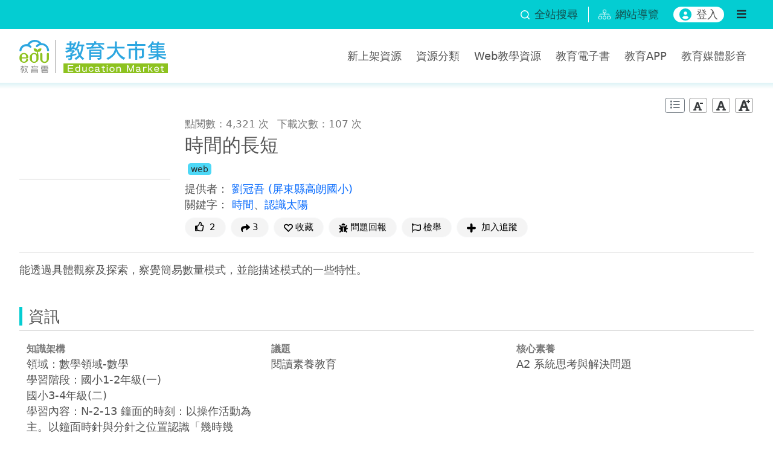

--- FILE ---
content_type: text/html;charset=UTF-8
request_url: https://market.cloud.edu.tw/resources/web/793136
body_size: 9492
content:











































<!DOCTYPE html>
<html lang="zh-Hant-TW">
<head>
    <meta charset="utf-8">
    <meta http-equiv="X-UA-Compatible" content="IE=edge">
    <meta name="viewport" content="width=device-width, initial-scale=1">
    <meta property="og:type" content="website"/>
    <meta property="og:url" content="https://market.cloud.edu.tw/resources/web/793136"/>
    <meta property="og:image" content="https://market.cloud.edu.tw/image/793136"/>
    <meta property="og:image" content="https://market.cloud.edu.tw/images/view_logo.png"/>
    <meta property="og:site_name" content="教育大市集"/>
    <meta property="og:title" content="時間的長短">
    <meta property="og:description" content="能透過具體觀察及探索，察覺簡易數量模式，並能描述模式的一些特性。">
    <link rel="shortcut icon" type="image/x-icon" href="/images/favicon.ico">
    <title>時間的長短</title>
    <link rel="preload" as="image" fetchpriority="high" href="/image/793136">
<meta charset="utf-8">
<meta http-equiv="X-UA-Compatible" content="IE=edge">
<meta name="viewport" content="width=device-width, initial-scale=1, user-scalable=no, shrink-to-fit=no">
<link rel="shortcut icon" href="/assets/images/favicon.ico" type="image/x-icon" />
<link rel="stylesheet" href="/assets/bootstrap/bootstrap.min.css">
<link rel="stylesheet" href="/assets/css/jquery-ui.min-autoComplete.css">
<link rel="stylesheet" href="/assets/css/main.css">
<link rel='stylesheet' href="/assets/css/fontawesome-5.15.1-all.min.css">
<link rel='stylesheet' href="/assets/css/accessibility.css">
<link rel="stylesheet" href="/assets/owlcarousel/owl.carousel.min.css">
<link rel="stylesheet" href="/assets/owlcarousel/owl.theme.default.min.css">
<script src="/assets/js/jquery-3.7.1.min.js"></script>
<script src="/assets/js/jquery-ui.min-autoComplete.js"></script>
<script src="/assets/bootstrap/bootstrap.bundle.min.js"></script>
<script src="/assets/owlcarousel/owl.carousel.min.js" defer></script>
<script src="/assets/js/advanced_search.js"></script>
<script src="/assets/js/common.js"></script>

    <link rel="stylesheet" href="/assets/css/viewjs.css" defer>
    <link rel="stylesheet" href="/assets/css/viewer.min.css" defer>
    <link rel="stylesheet" href="/assets/css/csp/content.css" defer>
    <script src="/assets/js/form-validate-bs461.js" defer></script>
    <script src="/assets/js/stats.js" defer></script>
    <script src="/assets/js/viewer.min.js" defer></script>
    <script src="/assets/js/domainurl.js" defer></script>
    <script src="/assets/js/csp/share_community.js" defer></script>
    <script src="/assets/js/csp/content_web.js?t=20251122084105" defer></script>
    <script src="/assets/js/global.js" defer></script>
</head>
<body>



<header class="p-0">
    <a id="Accesskey_U" class="visually-hidden-focusable" accesskey="U" href="#Accesskey_U" title="上方功能區塊，此區塊列有本網站主要選單連結。" alt="教育大市集首頁">:::</a>
    <noscript>
        <div class="clearfix text-center not-supported-javascript">您的瀏覽器目前並不支援JavaScript功能，若網頁功能無法正常使用時，請開啟瀏覽器JavaScript狀態設定 </div>
    </noscript>

    <div class="sub-navbar d-flex justify-content-between align-items-center py-1">
        <div class="container-xxl d-flex justify-content-end align-items-center">
            <div class="pe-3">
                <button class="btn p-0 d-flex align-items-center text-decoration-none" data-bs-toggle="modal" data-bs-target="#searchModal">
                    <img src="/assets/images/search.svg" class="svg-icon-sm me-2" alt="全站搜尋" title="全站搜尋">
                    <span class="d-none d-md-block">全站搜尋</span>
                </button>
            </div>
            <div class="toast-container toast-center">
                <div id="searchToast" class="toast bg-primary" role="alert" aria-live="assertive" aria-atomic="true">
                    <div class="d-flex">
                        <div class="toast-body">請至少選取一項資源搜尋項目</div>
                        <button type="button" class="btn-close me-2 m-auto" data-bs-dismiss="toast" aria-label="Close"></button>
                    </div>
                </div>
            </div>
            <div class="sitemap px-3">
                <a class="d-flex align-items-center text-decoration-none" title="網站導覽" href="/about/sitemap.jsp">
                    <img src="/assets/images/sitemap.svg" class="svg-icon me-2" alt="">
                    <span class="d-none d-md-block">網站導覽</span>
                </a>
            </div>

            <button class="login-btn d-none d-md-flex mx-3" type="button" title="登入" id="login"><img src="/assets/images/user-icon.svg" class="svg-icon me-2" alt="">登入</button>

            <button class="btn menu-right-btn navbar-toggle d-none d-md-block" type="button" value="button" title="選單" data-bs-toggle="offcanvas" data-bs-target="#navbarNavAltMarkup" aria-controls="navbarNavAltMarkup">
                <i class="fas fa-bars"></i>
                <span class="d-none">選單</span>
            </button>
        </div>
    </div>
    <nav class="navbar py-3" aria-label="Main navigation">
        <div class="container-xxl justify-content-between">
            <h1 class="col navbar-logo m-0">
                <a href="/" title="教育大市集首頁">
                    <img class="img-fluid" src="/assets/images/logo.svg" alt="教育大市集Logo">
                </a>
            </h1>
            <button class="btn btn-market menu-right-btn d-block d-md-none navbar-toggle" type="button" value="button" title="選單" data-bs-toggle="offcanvas" data-bs-target="#navbarNavAltMarkup" aria-controls="navbarNavAltMarkup">
                <i class="fas fa-bars"></i>
                <span class="d-none">選單</span>
            </button>
            <ul class="outside-menu d-none d-lg-flex mx-lg-0 align-self-center">
                <li><a href="/list/latest100.jsp" title="新上架資源" >新上架資源</a></li>
                <li><a href="/search/kwmap108.jsp" title="教學資源分類" alt="教學資源分類" >資源分類</a></li>
                <li><a href="/web/" title="Web教學資源" alt="Web教學資源" >Web教學資源</a></li>
                <li><a href="/ebook/" title="教育電子書" alt="教育電子書" >教育電子書</a></li>
                <li><a href="/app/index.jsp" title="教育APP" alt="教育APP" >教育APP</a></li>

                <li><a href="/video/" title="教育媒體影音" alt="教育媒體影音" >教育媒體影音</a></li>

            </ul>
        </div>
    </nav>
</header>

<div class="menu-right offcanvas offcanvas-end" tabindex="-1" id="navbarNavAltMarkup" aria-labelledby="navbarNavAltMarkupLabel">
    <div class="offcanvas-header">
        <button type="button" class="btn-close" data-bs-dismiss="offcanvas" aria-label="Close"></button>
    </div>
    <div class="offcanvas-body">

        <button class="login-btn" type="button" title="登入" id="login"><img src="/assets/images/user-icon.svg" class="svg-icon me-2" alt="">登入</button>

        <ul class="menu-inside mt-3">

            <li><a class="menu-item" href="/list/latest100.jsp" title="新上架資源" acc>新上架資源</a></li>
            
            
            <li><a class="menu-item" href="/exhibit/index.jsp" title="教學應用" acc>教學應用</a></li>
            <li><a class="menu-item" href="/list/theme.jsp" title="主題資源" acc>主題資源</a></li>
            <li>
              <a class="menu-item menu-item-collapse collapsed" data-bs-toggle="collapse" href="#collapseMenu4" role="button" aria-expanded="false" aria-controls="collapseMenu" title="展開或關閉資源服務下的功能" acc>資源服務</a>
                <ul class="collapse" id="collapseMenu4">
                    <li><a class="menu-item" href="/web/" title="Web教學資源" acc>Web教學資源</a></li>
                    <li><a class="menu-item" href="/ebook/" title="教育電子書" acc>教育電子書</a></li>
                    <li><a class="menu-item" href="/app/" title="教育APP" acc>教育APP</a></li>

                    <li><a class="menu-item" href="/video/" title="教育媒體影音" acc>教育媒體影音</a></li>

                    <li><a class="menu-item" href="/list/city.jsp" title="縣市資源" acc>縣市資源</a></li>
                    <li><a class="menu-item" href="/list/partner.jsp" title="加盟單位資源" acc>加盟單位資源</a></li>
                    <li><a class="menu-item" href="/web/info_program.jsp?pid=6&year=108" title="行動學習計畫" acc>行動學習計畫</a></li>
                    <li><a class="menu-item" href="http://163.28.11.108/teachcenter/" title="另開新視窗，教材資源中心" alt="另開新視窗，教材資源中心" target="_blank" acc>教材資源中心</a></li>
                </ul>
            </li>
            <li><a class="menu-item" href="/about/about.jsp" title="關於我們" acc>關於我們</a></li>

        </ul>
    </div>
</div>


<div class="modal fade" id="searchModal" tabindex="-1" aria-labelledby="searchModal" aria-modal="true" role="dialog">
    <div class="modal-dialog modal-dialog-centered">
        <div class="modal-content">
            <div class="modal-header pb-0 border-0">
                <div class="modal-title fs-5">資源搜尋</div>
                <button type="button" class="btn-close" data-bs-dismiss="modal" aria-label="Close"></button>
            </div>
            <hr class="mx-3 mt-2 mb-0">
            <div class="modal-body">
                <form action="/search/search.jsp" method="get" id="searchform">
                    <input type="hidden" name="start" id="start" value="0">
                    <input type="hidden" name="qtmp" id="qtmp">  
                    <input type="hidden" name="nas" id="nas">
                    <div class="search-input mb-3">
                        <img class="svg-icon-sm" src="/assets/images/search-black.svg" alt="">
                        <input name="q" type="text" placeholder="請輸入搜尋關鍵字" aria-label="搜尋關鍵字" size="50" value="">
                    </div>
                    <fieldset class="form-group row">
                        <div>
                            <legend class="form-label text-with-line line-after mt-3">資源分類</legend>
                            <div class="d-flex flex-wrap" role="group" aria-label="資源分類">
                            <div class="form-check col-4">
                                <input type="checkbox" class="form-check-input" id="resWeb" name="res_type" value="web"  aria-describedby="resWebDesc">
                                <label for="resWeb">Web教學資源</label>
                            </div>
                            <div class="form-check col-4">
                                <input type="checkbox" class="form-check-input" id="resEbook" name="res_type" value="ebook" >
                                <label for="resEbook">教育電子書</label>
                            </div>
                            <div class="form-check col-4">
                                <input type="checkbox" class="form-check-input" id="resApp" name="res_type" value="app" >
                                <label for="resApp">教育APP</label>
                            </div>
                            <div class="form-check col-4">
                                <input type="checkbox" class="form-check-input" id="resVideo" name="res_type" value="video" >
                                <label for="resVideo">教育媒體影音</label>
                            </div>
                            <div class="form-check col-4">
                                <input type="checkbox" class="form-check-input" id="A" name="resourcetype" value="A" >
                                <label for="A">教學設計</label>
                            </div>
                            <div class="form-check col-4">
                                <input type="checkbox" class="form-check-input" id="B" name="resourcetype" value="B" >
                                <label for="B">教學活動</label>
                            </div>
                            <div class="form-check col-4">
                                <input type="checkbox" class="form-check-input" id="C" name="resourcetype" value="C" >
                                <label for="C">教材</label>
                            </div>
                            <div class="form-check col-4">
                                <input type="checkbox" class="form-check-input" id="D" name="resourcetype" value="D" >
                                <label for="D">素材</label>
                            </div>
                            <div class="form-check col-4">
                                <input type="checkbox" class="form-check-input" id="E" name="resourcetype" value="E" >
                                <label for="E">學習單</label>
                            </div>
                        </div>
                    </fieldset>
                        <div>
                            <div class="form-label text-with-line line-after mt-3">知識架構</div>
                            <div>
                                <fieldset class="form-group row">
                                    <legend class="sr-only">領域</legend>
                                    <div class="mb-2 select-group">
                                        <label for="lv1">領域</label>
                                        <select class="form-select" name="lv1" id="lv1" value="" aria-label="請選擇領域">
                                            <option value="">請選擇領域</option>
                                        </select>
                                    </div>
                                </fieldset>
                                <fieldset class="form-group row">
                                    <legend class="sr-only">學習階段</legend>
                                    <div class="mb-2 select-group">
                                        <label for="lv2">學習階段</label>
                                        <select class="form-select" name="lv2" id="lv2" value="" aria-label="請選擇學習階段">
                                            <option value="">請選擇學習階段</option>
                                        </select>
                                    </div>
                                </fieldset>
                                <fieldset class="form-group row">
                                    <legend class="sr-only">學習內容</legend>
                                    <div class="mb-2 select-group">
                                        <label for="lv3">學習內容</label>
                                        <select class="form-select" name="lv3" id="lv3" value="" aria-label="請選擇學習內容">
                                            <option value="">請選擇學習內容</option>
                                        </select>
                                    </div>
                                </fieldset>
                                <fieldset class="form-group row">
                                    <legend class="sr-only">學習表現</legend>
                                    <div class="mb-2 select-group">
                                        <label for="lv4">學習表現</label>
                                        <select class="form-select" name="lv4" id="lv4" value="" aria-label="請選擇學習表現">
                                            <option value="">請選擇學習表現</option>
                                        </select>
                                    </div>
                                </fieldset>
                            </div>
                        </div>
                    <fieldset class="form-group row">
                        <legend class="sr-only">議題</legend>
                        <div>
                            <div class="form-label text-with-line line-after mt-3">議題</div>
                            <div>
                                <label for="tp" class="sr-only">議題</label>
                                <select class="form-select" id="tp" name="tp" value="" aria-label="請選擇議題">
                                    <option value="">請選擇議題</option>
                                </select>
                            </div>
                        </div>
                    </fieldset>
                    <fieldset class="form-group row">
                        <legend class="sr-only">核心素養</legend>
                        <div>
                            <div class="form-label text-with-line line-after mt-3">核心素養</div>
                            <div class="">
                                <label for="cl" class="sr-only">核心素養</label>
                                <select class="form-select" id="cl" name="cl" value="" aria-label="請選擇核心素養">
                                    <option value="">請選擇核心素養</option>
                                </select>
                            </div>
                        </div>
                    </fieldset>
                </form>
            </div>
            <div class="modal-footer">
                <button id="advSearchBtn" type="button" class="btn btn-market">搜尋</button>
            </div>
        </div>
    </div>
</div>


    <input type="hidden" id="ServiceURL" value="https://market.cloud.edu.tw">
    <input type="hidden" id="resources_id" value="793136">
    <input type="hidden" id="title_input" value="時間的長短">
    <input type="hidden" id="harmfulMsg" value="感謝您的參與，我們已收到您的檢舉訊息！<br><br>我們已先將此筆資源下架，並立即啟動資源重新審查工作。您可於「會員中心─檢舉進度查詢」查看處理進度。">
    <input type="hidden" id="fileStr" value="<div><a href='#' class='link' tile='請先登入，登入後按下連結下載PTCF980008.zip 教學資源檔案' type='F' filename='PTCF980008.doc' resources_id='43274' role='button'>PTCF980008.zip</a> (21.00KB)<button class='btn-preview' type='button' title='預覽PTCF980008.zip' path='/api/preview/43274/86799147.pdf' filename='PTCF980008.doc' filetype='pdf'><i class='fas fa-search'></i><span class='sr-only'>預覽PTCF980008.zip</span></button></div>">
    <input type="hidden" id="fileUStr" value="">
    <input type="hidden" id="ServerName" value="market.cloud.edu.tw">
    <input type="hidden" id="modifyRes" value="false">
    <input type="hidden" id="topicDefaultSelectStr" value='<div class="topic-block input-group mb-1"><select id="topic_" class="form-select"><option value="">請選擇</option><option value="1" >性別平等教育</option><option value="2" >人權教育</option><option value="3" >環境教育</option><option value="4" >海洋教育</option><option value="5" >科技教育</option><option value="6" >能源教育</option><option value="7" >家庭教育</option><option value="8" >原住民族教育</option><option value="9" >品德教育</option><option value="10" >生命教育</option><option value="11" >法治教育</option><option value="12" >資訊教育</option><option value="13" >安全教育</option><option value="14" >防災教育</option><option value="15" >生涯規劃教育</option><option value="16" >多元文化教育</option><option value="17" >閱讀素養教育</option><option value="18" >戶外教育</option><option value="19" >國際教育</option></select><a href="####" class="btn btn-outline-danger"><span aria-hidden="true"><i class="fa fa-times-circle"></i></span></a></div>'>
    <input type="hidden" id="coreliteracyDefaultSelectStr" value='<div class="coreliteracy-block input-group mb-1"><select id="coreliteracy_" class="form-select"><option value="">請選擇</option><option value="20" >A1 身心素質與自我精進</option><option value="21" >A2 系統思考與解決問題</option><option value="22" >A3 規劃執行與創新應變</option><option value="23" >B1 符號運用與溝通表達</option><option value="24" >B2 科技資訊與媒體素養</option><option value="25" >B3 藝術涵養與美感素養</option><option value="26" >C1 道德實踐與公民意識</option><option value="27" >C2 人際關係與團隊合作</option><option value="28" >C3 多元文化與國際理解</option></select><a href="####" class="btn btn-outline-danger"><span aria-hidden="true"><i class="fa fa-times-circle"></i></span></a></div>'>
    
    <div class="page-title-line pt-4">
        <div class="container-xxl">
            <a class="visually-hidden-focusable" accesskey="C" href="#Accesskey_C" title="中央內容區塊，依內容需求分別以單欄式、雙欄式兩種版面呈現，為本頁主要內容區。">:::</a>
      
            <div class="text-end mb-1">

                <button id="editHistoryBtn" type="button" class="btn btn-sm btn-outline-secondary py-0" title="編輯歷程">
                    <i class="fas fa-list"></i>
                    <span class="d-none">編輯歷程</span>
                </button>
                <button id="lessFontBtn" type="button" title="字體縮小" class="btn btn-sm py-0 px-0 font-size-btn"><img src="/images/font_less.png" alt="字體縮小" loading="lazy"></button>
                <button id="normalFontBtn" type="button" title="字體適中" class="btn btn-sm py-0 px-0 font-size-btn"><img src="/images/font_normal.png" alt="字體適中" loading="lazy"></button>
                <button id="plusFontBtn" type="button" title="字體放大" class="btn btn-sm py-0 px-0 font-size-btn"><img src="/images/font_plus.png" alt="字體放大" loading="lazy"></button>
            </div>
            <div class="d-sm-flex" id="data_list">
                <div class="article-thumbnail d-flex align-items-center me-sm-4 mx-auto mb-3 mb-sm-0">
                    <div>

                        <img src="https://market.cloud.edu.tw/image/793136" class="img-fluid thumbnail-img" title="時間的長短" alt="時間的長短" />

                    </div>
                </div>              
                <div class="d-flex flex-column flex-grow-1">
                    <div>
                        <small class="article-subinfo me-2">點閱數：4,321 次</small>
                        <small class="article-subinfo">下載次數：107 次</small>
                    </div>

                    <div class="title-header h3 mt-1">時間的長短</div>
                    <div class="d-flex justify-content-between align-items-center">
                        <div>
                            <a href="/web/" class="resource-type web label label-web" title="Web教學資源">web</a>
                        </div>
                    </div>

                    <div class="mt-2">
                        <label>提供者：</label>

                        <a href="/search/search.jsp?keywordArea=C&amp;q=劉冠吾" author="劉冠吾" resources_id="793136">
                            劉冠吾
                        </a>
                    
                        <span>
                            <a href="/search/search.jsp?keywordArea=C&amp;q=高朗國小" org="高朗國小" resources_id="793136">
                                (屏東縣高朗國小)
                            </a>
                        </span>

                    </div>

                    <div>
                        <label>關鍵字：</label>
                        <a keyword='時間' resources_id='793136' href='/search/search.jsp?keywordArea=K&q=時間'>時間</a>、<a keyword='認識太陽' resources_id='793136' href='/search/search.jsp?keywordArea=K&q=認識太陽'>認識太陽</a>
                    </div>

                    <div class="mt-2 d-block text-center d-md-flex flex-wrap">
                        <input type="hidden" id="shareInfo" sub_url="resources/web/793136" res_title="時間的長短">
                        <button type="button" act="edulike" class="btn btn-light rounded-pill btn-sm px-2 px-lg-3 mb-2 me-2" title="給個讚" alt="給個讚">
                            <i class="far fa-thumbs-up me-1"></i>
                            <span id="count_good">2</span>
                        </button>
                        <button type="button" class="btn btn-light rounded-pill btn-sm px-2 px-lg-3 mb-2 me-2" data-bs-toggle="popover" data-bs-html="true" data-bs-placement="bottom" data-bs-sanitize="false" data-bs-content="分享至：<a id='tofacebook' href='#' title='另開新視窗，分享到facebook' class='btn btn-sm btn-fb me-1' role='button'>    <i class='fab fa-facebook text-light' alt='另開新視窗，分享到facebook'></i></a><a id='totwitter' href='#' title='另開新視窗，分享到X (原twitter)' class='btn btn-sm btn-twitter me-1' role='button'>    <img src='/assets/images/icon-x.svg' class='text-light' alt='另開新視窗，分享到X (原twitter)'></i></a><a id='toplurk' href='#' title='另開新視窗，分享到Plurk' class='btn btn-sm btn-plurk me-1' role='button'>    <img src='/assets/images/icon-plurk.svg' class='text-light' alt='另開新視窗，分享到Plurk'></i></a><a id='share2mail' href='#' data-toggle='modal' title='email寄出分享' class='btn btn-sm btn-email me-1' role='button'>    <i class='fas fa-envelope text-light' alt='email寄出分享'></i></a><a id='toline' href='https://line.naver.jp/R/msg/text/?https://market.cloud.edu.tw/resources/web/793136' class='btn btn-sm btn-line me-1 d-none' title='分享到line'>    <i class='fab fa-line fa-lg text-light' alt='分享到line'></i></a><a id='toqrcode' href='#' data-toggle='modal' title='QR-Code分享' class='btn btn-sm btn-qrcode me-1' role='button'>    <i class='fas fa-qrcode text-light' alt='QR-Code分享'></i></a>">
                            <img class="svg-icon-sm me-1" src="/assets/images/share-solid.svg" alt="分享" />3
                        </button>

                        <a href="#" class="btn btn-light rounded-pill btn-sm px-2 px-lg-3 mb-2 me-2" act="favorite" data-toggle="modal" title="收藏" role="button">
                            <img class="svg-icon-sm me-1" src="/assets/images/bookmark-regular.svg"  alt="" loading="lazy"/><span>收藏</span>
                        </a>

                        <br class="d-block d-sm-none">
                        <a href="#" class="btn btn-light rounded-pill btn-sm px-2 px-lg-3 mb-2 me-2" act="suggest" data-toggle="modal" title="問題回報" role="button">
                            <img class="svg-icon-sm me-1" src="/assets/images/bug-solid.svg" alt="" loading="lazy"/>問題回報
                        </a>
                        <a href="#" class="btn btn-light rounded-pill btn-sm px-2 px-lg-3 mb-2 me-2" act="harmful" data-toggle="modal" title="檢舉教學資源" role="button">
                            <img class="svg-icon-sm me-1" src="/assets/images/flag-regular.svg" alt="" loading="lazy"/>檢舉
                        </a>

                        <a href="#" class="btn btn-light rounded-pill btn-sm px-2 px-lg-3 mb-2 me-2" act="follow" act_status="" data-toggle="modal" title="加入追蹤" role="button">
                            <img class="svg-icon-sm me-1" src="/assets/images/follow.svg" alt="" loading="lazy"/>
                            <span actfw="addfollow">加入追蹤</span>
                        </a>

                    </div>
                </div>
            </div>
            <hr>
            <div class="description mt-2 res_desc">能透過具體觀察及探索，察覺簡易數量模式，並能描述模式的一些特性。</div>
            <div class="category-title h4 mt-5">資訊</div>
            <hr class="mt-1">
            <div class="row gx-0"> 

                <div class="col-12 col-sm-6 col-lg-4 info-detail">
                    <label>知識架構</label>
                    <div class="info-detail-value">

                        <div>領域：數學領域-數學</div>

                        <div>學習階段：國小1-2年級(一)<br>國小3-4年級(二)</div>

                        <div>學習內容：N-2-13 鐘面的時刻：以操作活動為主。以鐘面時針與分針之位置認識「幾時幾分」。含兩整時時刻之間的整時點數（時間加減的前置經驗）。<br>N-3-17 時間：「日」、「時」、「分」、「秒」。實測、量感、估測與計算。時間單位的換算。認識時間加減問題的類型。</div>

                        <div>學習表現：n-Ⅰ-9 認識時刻與時間常用單位。<br>n-Ⅱ-10 理解時間的加減運算，並應用於日常的時間加減問題。</div>

                    </div>
                </div>

                <div class="col-12 col-sm-6 col-lg-4 info-detail">
                    <label>議題</label>
                    <div class="info-detail-value">閱讀素養教育</div>
                </div>

                <div class="col-12 col-sm-6 col-lg-4 info-detail">
                    <label>核心素養</label>
                    <div class="info-detail-value">A2 系統思考與解決問題</div>
                </div>

                <div class="col-12 col-sm-6 col-lg-4 info-detail">
                    <label>資源類型</label>
                    <div class="info-detail-value">學習單</div>
                </div>

                <div class="col-12 col-sm-6 col-lg-4 info-detail">
                    <label>授權資訊</label>
                    <div class="info-detail-value">著作權所有</div>

                </div>

                <div class="col-12 col-sm-6 col-lg-4 info-detail">
                    <label>上傳時間</label>
                    <div class="info-detail-value">2009-12-09</div>
                </div>
            </div>
            <div class="category-title h4 mt-3">教學資源檔案連結</div>
            <hr class="mt-1">

            <div id="files"><div><a href='#' class='link' tile='請先登入，登入後按下連結下載PTCF980008.zip 教學資源檔案' type='F' filename='PTCF980008.doc' resources_id='43274' role='button'>PTCF980008.zip</a> (21.00KB)<button class='btn-preview' type='button' title='預覽PTCF980008.zip' path='/api/preview/43274/86799147.pdf' filename='PTCF980008.doc' filetype='pdf'><i class='fas fa-search'></i><span class='sr-only'>預覽PTCF980008.zip</span></button></div></div>

            








<script src="/assets/js/csp/module_comment.js" defer></script>
<input type="hidden" id="isLogin" value="false">
<div class="category-title h4 mt-5">資源評論或心得分享</div>
<hr class="mt-1">
<div id="commentlist"></div>


        <button type="button" class="btn col-12 mb-2 p-0 text-market" id="commentmore"> 載入更多<span class="sr-only">資源評論或心得分享</span>內容...  </button>


<form method="post" name="commentform" id="commentform">
    <input type="hidden" name="rid" id="rid" value="793136"/>
    <input type="hidden" name="title" id="title" value="時間的長短"/>
    <label class="d-none" for="commentext">分享您的想法</label>
    <textarea type="text" rows="6" class="form-control form-control-sm" name="commentext" id="commentext" validat-type="commentext" placeholder="分享您的想法"></textarea>
    <button type="button" id="sendcomment" class="btn btn-market mt-2">發表</button>
</form>







<link rel="stylesheet" href="/assets/owlcarousel/owl.carousel.min.css">
<link rel="stylesheet" href="/assets/owlcarousel/owl.theme.default.min.css">
<script src="/assets/owlcarousel/owl.carousel.min.js" defer></script>
<script src="/assets/js/csp/recommend.js" defer></script>
<div class="category-title h4 mt-5">相關資源</div>
<hr class="mt-1">
<div id="recommandResource" class="owl-carousel owl-theme">                 

    <div class="category-item card recommendfollow" data-title="國小三上除法">
        <div class="category-img">

            <div>
                <img src="https://market.cloud.edu.tw/image/1806661" class="img-fluid" alt="國小三上除法">
            </div>

        </div>
        <div class="category-item-content">
            <div class="category-item-title">
                <a href="/resources/web/1806661" class="stretched-link" acc>國小三上除法</a>
            </div>
        </div>
    </div> 

    <div class="category-item card recommendfollow" data-title="遊戲設計 輸入與外部感應器">
        <div class="category-img">

            <div>
                <img src="https://market.cloud.edu.tw/image/1806114" class="img-fluid" alt="遊戲設計 輸入與外部感應器">
            </div>

        </div>
        <div class="category-item-content">
            <div class="category-item-title">
                <a href="/resources/web/1806114" class="stretched-link" acc>遊戲設計 輸入與外部感應器</a>
            </div>
        </div>
    </div> 

    <div class="category-item card recommendfollow" data-title="熱量與比熱">
        <div class="category-img">

            <div>
                <img src="https://market.cloud.edu.tw/image/1762125" class="img-fluid" alt="熱量與比熱">
            </div>

        </div>
        <div class="category-item-content">
            <div class="category-item-title">
                <a href="/resources/web/1762125" class="stretched-link" acc>熱量與比熱</a>
            </div>
        </div>
    </div> 

    <div class="category-item card recommendfollow" data-title="科技中心教案-機器球機關王">
        <div class="category-img">

            <div>
                <img src="https://market.cloud.edu.tw/image/1761136" class="img-fluid" alt="科技中心教案-機器球機關王">
            </div>

        </div>
        <div class="category-item-content">
            <div class="category-item-title">
                <a href="/resources/web/1761136" class="stretched-link" acc>科技中心教案-機器球機關王</a>
            </div>
        </div>
    </div> 

    <div class="category-item card recommendfollow" data-title="資訊創新教學-昆蟲的世界">
        <div class="category-img">

            <div>
                <img src="https://market.cloud.edu.tw/image/1624623" class="img-fluid" alt="資訊創新教學-昆蟲的世界">
            </div>

        </div>
        <div class="category-item-content">
            <div class="category-item-title">
                <a href="/resources/web/1624623" class="stretched-link" acc>資訊創新教學-昆蟲的世界</a>
            </div>
        </div>
    </div> 

    <div class="category-item card recommendfollow" data-title="酸菜廢水哪裡去">
        <div class="category-img">

            <div>
                <img src="https://market.cloud.edu.tw/image/1608788" class="img-fluid" alt="酸菜廢水哪裡去">
            </div>

        </div>
        <div class="category-item-content">
            <div class="category-item-title">
                <a href="/resources/web/1608788" class="stretched-link" acc>酸菜廢水哪裡去</a>
            </div>
        </div>
    </div> 

</div>
  




<link rel="stylesheet" href="/assets/owlcarousel/owl.carousel.min.css">
<link rel="stylesheet" href="/assets/owlcarousel/owl.theme.default.min.css">
<script src="/assets/owlcarousel/owl.carousel.min.js" defer></script>
<script src="/assets/js/csp/recommend_followothers.js" defer></script>
<div class="category-title h4 mt-5">其他人也看了這些資源</div>
<hr class="mt-1">
<div id="followOthers" class="owl-carousel owl-theme">                 

    <div class="category-item card recommendfollow" data-title="二下數學--幾月幾日星期幾">
        <div class="category-img">

            <div>
                <img src="https://market.cloud.edu.tw/image/1742253" class="img-fluid" alt="二下數學--幾月幾日星期幾">
            </div>

        </div>
        <div class="category-item-content">
            <div class="category-item-title">
                <a href="/resources/web/1742253" class="stretched-link" acc>二下數學--幾月幾日星期幾</a>
            </div>
        </div>
    </div> 

    <div class="category-item card recommendfollow" data-title="認識日曆和月曆">
        <div class="category-img">

            <div>
                <img src="https://market.cloud.edu.tw/image/773862" class="img-fluid" alt="認識日曆和月曆">
            </div>

        </div>
        <div class="category-item-content">
            <div class="category-item-title">
                <a href="/resources/web/773862" class="stretched-link" acc>認識日曆和月曆</a>
            </div>
        </div>
    </div> 

    <div class="category-item card recommendfollow" data-title="數字王">
        <div class="category-img">

            <div>
                <img src="https://market.cloud.edu.tw/image/1627633" class="img-fluid" alt="數字王">
            </div>

        </div>
        <div class="category-item-content">
            <div class="category-item-title">
                <a href="/resources/web/1627633" class="stretched-link" acc>數字王</a>
            </div>
        </div>
    </div> 

    <div class="category-item card recommendfollow" data-title="openclipart圖庫：Hourglass">
        <div class="category-img">

            <div>
                <img src="https://market.cloud.edu.tw/image/1797943" class="img-fluid" alt="openclipart圖庫：Hourglass">
            </div>

        </div>
        <div class="category-item-content">
            <div class="category-item-title">
                <a href="/resources/web/1797943" class="stretched-link" acc>openclipart圖庫：Hourglass</a>
            </div>
        </div>
    </div> 

    <div class="category-item card recommendfollow" data-title="認識形狀">
        <div class="category-img">

            <div>
                <img src="https://market.cloud.edu.tw/image/1665849" class="img-fluid" alt="認識形狀">
            </div>

        </div>
        <div class="category-item-content">
            <div class="category-item-title">
                <a href="/resources/web/1665849" class="stretched-link" acc>認識形狀</a>
            </div>
        </div>
    </div> 

    <div class="category-item card recommendfollow" data-title="我的運動紀錄表">
        <div class="category-img">

            <div>
                <img src="https://market.cloud.edu.tw/image/1624401" class="img-fluid" alt="我的運動紀錄表">
            </div>

        </div>
        <div class="category-item-content">
            <div class="category-item-title">
                <a href="/resources/web/1624401" class="stretched-link" acc>我的運動紀錄表</a>
            </div>
        </div>
    </div> 

</div>


    
        </div>
    </div>

    
    <div class="modal fade display-none" id="docModal"  data-bs-backdrop="static" data-keyboard="false" tabindex="-1" aria-labelledby="docModal" aria-hidden="true">
        <div class="modal-dialog modal-lg">
            <div class="modal-content">
                <div class="modal-header pb-0 border-0">
                    <div class="modal-title" id="modalTitle">test.pdf</div>
                    <button type="button" class="btn btn-sm btn-close" data-bs-dismiss="modal" aria-label="Close"></button>
                </div>
                <hr class="mx-3 mt-2 mb-0">
                <div id="docViewer" class="modal-body preview">
                    <div id="imgContent">
                        <img class="doc-viewer preview" src="" alt="預覽圖檔">
                    </div>
                    <div id="loadingMessage" class="spinner display-none">
                        <div class="rect1"></div>
                        <div class="rect2"></div>
                        <div class="rect3"></div>
                        <div class="rect4"></div>
                        <div class="rect5"></div>
                        <span>準備中</span>
                    </div>
                    <iframe class="doc-viewer" id="docview" title="預覽檔案內容" src="" width="100%" frameborder="0" sandbox="allow-scripts allow-same-origin"><span class="display-none">預覽檔案內容</span></iframe>
                </div>
            </div>
        </div>
    </div>

    
    <div class="modal fade" id="editRecordModal" data-keyboard="false" tabindex="-1" aria-labelledby="editHistoryBtn" aria-hidden="true">
        <div class="modal-dialog">
            <div class="modal-content">
                <div class="modal-header pb-0 border-0">
                    <button type="button" class="btn btn-sm btn-close" data-bs-dismiss="modal" aria-label="Close"></button>
                </div>
                <hr class="mx-3 mt-2 mb-0">
                <div class="modal-body" id="editRecordDiv"></div>
            </div>
        </div>
    </div>


    
    <div class="modal fade" id="msgModal"  data-bs-backdrop="static" data-keyboard="false" tabindex="-1" aria-label="msgModule" aria-hidden="true">
        <div class="modal-dialog">
            <div class="modal-content">
                <div class="modal-header pb-0 border-0">
                    <div class="modal-title" id="msgtitle">提醒您</div>
                    <button type="button" class="btn btn-sm btn-close" data-bs-dismiss="modal" aria-label="Close"></button>
                </div>
                <hr class="mx-3 mt-2 mb-0">
                <div class="modal-body" id="msgbody"></div>
                <div class="modal-footer">
                    <input type="hidden" name="checkmsg" id="checkmsg"/>      
                    <input type="hidden" name="actSuccess" id="actSuccess"/>  
                    <input type="hidden" name="redirecturl" id="redirecturl"/>
                    <button type="button" class="btn btn-outline-secondary" data-bs-dismiss="modal" aria-label="Close" id="msgcancel">取消</button>
                    <button type="button" class="btn btn-market" data-bs-dismiss="modal" aria-label="Close">確定</button>
                </div>          
            </div>
        </div>
    </div>

    
    <div class="modal fade" id="delModal"  data-bs-backdrop="static" data-keyboard="false" tabindex="-1" aria-label="delModule" aria-hidden="true">
        <div class="modal-dialog">
            <div class="modal-content">
                <div class="modal-header pb-0 border-0">
                    <div class="modal-title" id="msgtitle">提醒您</div>
                    <button type="button" class="btn btn-sm btn-close" data-bs-dismiss="modal" aria-label="Close"></button>
                </div>
                <hr class="mx-3 mt-2 mb-0">
                <div class="modal-body" id="msgbody">您確認要刪除此留言嗎</div>
                <div class="modal-footer">
                    <button type="button" class="btn btn-outline-secondary" data-bs-dismiss="modal" aria-label="Close" id="del_cancel">取消</button>
                    <button type="button" class="btn btn-market" data-bs-dismiss="modal" aria-label="Close" id="del_check">確定</button>
                </div>          
            </div>
        </div>
    </div>


    <div class="modal fade" id="qrcodeModal" data-bs-backdrop="static" data-keyboard="false"tabindex="-1" aria-label="embedModal" aria-hidden="true">
        <div class="modal-dialog">
            <div class="modal-content">
                <div class="modal-header pb-0 border-0">
                    <div class="modal-title">QR code</div>
                        <button type="button" class="btn btn-sm btn-close" data-bs-dismiss="modal" aria-label="Close"></button>
                    </div>
                    <hr class="mx-3 mt-2 mb-0">
                    <div class="modal-body text-center">
                        <img class="img-fluid" src="/rest/qrcode/resources?url=https://market.cloud.edu.tw/resources/web/793136" alt="教學資源 QRCode 圖示" loading="lazy">    
                    </div>
                    <div class="modal-footer">
                        <button type="button" class="btn btn-outline-secondary" data-bs-dismiss="modal" aria-label="Close">關閉</button>
                    </div>
                </div>
            </div>
        </div>
    </div>



<footer>
    <a class="visually-hidden-focusable" accesskey="Z" href="#Accesskey_Z" title="下方網站資訊及版權區塊。">:::</a>

    <div class="container-xxl d-flex py-2 d-none d-lg-flex align-items-center">
        <div class="flex-grow-1 d-none d-lg-flex justify-content-center">
            <a href="/about/contact.jsp" class="btn btn-warning rounded-pill" title="問題回報">
                <img src="/assets/images/icon-mail-warning.svg" class="svg-icon-lg me-2" alt="">問題回報
            </a>
        </div>
        <ul class="footer-menu">
            <li>
                <a href="/about/about.jsp" title="關於我們" >關於我們</a>
            </li>
            <li>
                <a href="/about/sitemap.jsp" title="網站導覽" >網站導覽</a>
            </li>
            <li>
                <a href="/about/faq.jsp" title="常見問題" >常見問題</a>
            </li>
            <li>
                <a href="/about/manuals/" title="使用手冊" >使用手冊</a>
            </li>
            <li>
                <a href="/about/privacy.jsp" title="隱私權政策" >隱私權政策</a>
            </li>
            <li>
                <a href="https://www.facebook.com/marketcloudedu" title="另開新視窗，FB粉絲專頁" ><i class="fab fa-facebook me-1"></i>粉絲專頁</a>
            </li>
        </ul>
    </div>
    <hr class="my-0 mx-2 border-white">
    <div class="container-xxl d-flex flex-column flex-md-row py-2">
        <div class="px-2">
            <p class="mb-1  d-none d-lg-flex">建議最佳瀏覽螢幕解析度 1920 x 1280，建議使用 Chrome、Edge、Firefox 最新版本</p>
            <p class="mb-1 ">
                <span class="me-3">Copyright © 2024 教育部 版權所有</span>
                <span class="host">Market2AP2</span>
                <br class="d-block d-lg-none">
                <span class="d-none d-lg-flex">系統維運廠商：以誠研發有限公司</span>
            </p>
        </div>
        <div class="handicap-mark-img flex-grow-1 d-flex align-items-center justify-content-center text-center my-3 my-lg-0 d-none d-lg-flex">
            <img src="/assets/images/handicap-free2AA.png" alt="通過AA無障礙網頁檢測">
        </div>
    </div>
</footer>

<div class="modal fade" id="alertModal" tabindex="-1" role="dialog" aria-labelledby="alertModal" aria-hidden="true">
    <div class="modal-dialog modal-sm modal-dialog-centered" role="document">
        <div class="modal-content">
            <div class="modal-body">
                <p act="notifyMsg" class="py-3"></p>
                <div class="mt-2 text-right">
                    <button type="button" class="btn btn-market w-100" data-bs-dismiss="modal">確定</button>
                </div>
            </div>
        </div>
    </div>
</div>
  
<script async src="https://www.googletagmanager.com/gtag/js?id=G-DQD73JVCVX"></script>
<script src="/assets/js/global.js"></script>

</body>
</html>



--- FILE ---
content_type: text/html;charset=UTF-8
request_url: https://market.cloud.edu.tw/search/kmLevel.jsp
body_size: 1396
content:















[{"discipline_id":1,"name":"語文領域-國語文","id":"1-1"},{"discipline_id":2,"name":"語文領域-本土語文(閩南語文)","id":"2-2"},{"discipline_id":3,"name":"語文領域-本土語文(客家語文)","id":"3-3"},{"discipline_id":43,"name":"語文領域-本土語(閩東語)","id":"14-43"},{"discipline_id":44,"name":"語文領域-本土語(原住民族語)","id":"15-44"},{"discipline_id":6,"name":"語文領域-英語文","id":"9-6"},{"discipline_id":45,"name":"語文領域-臺灣手語","id":"16-45"},{"discipline_id":42,"name":"生活課程-生活課程","id":"13-42"},{"discipline_id":17,"name":"健康與體育領域-健康與體育","id":"8-17"},{"discipline_id":18,"name":"健康與體育領域-健康教育","id":"8-18"},{"discipline_id":19,"name":"健康與體育領域-體育","id":"8-19"},{"discipline_id":20,"name":"健康與體育領域-健康與護理","id":"8-20"},{"discipline_id":52,"name":"健康與體育領域-高中健康與護理（必修）","id":"23-52"},{"discipline_id":53,"name":"健康與體育領域-高中體育（必修）","id":"24-53"},{"discipline_id":54,"name":"健康與體育領域-高中安全教育與傷害防護（加深加廣選修課程）","id":"25-54"},{"discipline_id":55,"name":"健康與體育領域-高中運動與健康（加深加廣選修課程）","id":"26-55"},{"discipline_id":56,"name":"健康與體育領域-高中健康與休閒生活（加深加廣選修課程）","id":"27-56"},{"discipline_id":57,"name":"健康與體育領域-技高健康與體育領域","id":"28-57"},{"discipline_id":58,"name":"健康與體育領域-技高健康與護理","id":"29-58"},{"discipline_id":59,"name":"健康與體育領域-技高體育","id":"30-59"},{"discipline_id":60,"name":"健康與體育領域-綜高健康與體育領域","id":"31-60"},{"discipline_id":61,"name":"健康與體育領域-綜高健康與護理","id":"32-61"},{"discipline_id":62,"name":"健康與體育領域-綜高體育","id":"33-62"},{"discipline_id":16,"name":"數學領域-數學","id":"7-16"},{"discipline_id":14,"name":"科技領域-資訊科技","id":"5-14"},{"discipline_id":15,"name":"科技領域-生活科技","id":"5-15"},{"discipline_id":50,"name":"科技領域-技高科技領域","id":"21-50"},{"discipline_id":51,"name":"科技領域-綜高科技領域","id":"22-51"},{"discipline_id":28,"name":"綜合活動領域-綜合活動","id":"11-28"},{"discipline_id":29,"name":"綜合活動領域-家政","id":"11-29"},{"discipline_id":30,"name":"綜合活動領域-童軍","id":"11-30"},{"discipline_id":31,"name":"綜合活動領域-輔導","id":"11-31"},{"discipline_id":32,"name":"綜合活動領域-生命教育","id":"11-32"},{"discipline_id":33,"name":"綜合活動領域-生涯規劃","id":"11-33"},{"discipline_id":63,"name":"綜合活動領域-高中生命教育（必修）","id":"34-63"},{"discipline_id":64,"name":"綜合活動領域-高中生涯規劃（必修）","id":"35-64"},{"discipline_id":65,"name":"綜合活動領域-高中家政（必修）","id":"36-65"},{"discipline_id":66,"name":"綜合活動領域-高中綜合活動領域（加深加廣選修課程）","id":"37-66"},{"discipline_id":67,"name":"綜合活動領域-高中生命教育「思想：智慧的啟航」（加深加廣選修課程）","id":"38-67"},{"discipline_id":68,"name":"綜合活動領域-高中生涯規劃「未來想像與生涯進路」（加深加廣選修課程）","id":"39-68"},{"discipline_id":69,"name":"綜合活動領域-高中家政「創新生活與家庭」（加深加廣選修課程）","id":"40-69"},{"discipline_id":70,"name":"綜合活動領域-技高綜合活動領域","id":"41-70"},{"discipline_id":71,"name":"綜合活動領域-技高生命教育","id":"42-71"},{"discipline_id":72,"name":"綜合活動領域-技高生涯規劃","id":"43-72"},{"discipline_id":73,"name":"綜合活動領域-技高家政","id":"44-73"},{"discipline_id":74,"name":"綜合活動領域-技高法律與生活","id":"45-74"},{"discipline_id":75,"name":"綜合活動領域-技高環境科學概論","id":"46-75"},{"discipline_id":76,"name":"綜合活動領域-綜高綜合活動領域","id":"47-76"},{"discipline_id":77,"name":"綜合活動領域-綜高生涯規劃","id":"48-77"},{"discipline_id":78,"name":"綜合活動領域-綜高生命教育","id":"49-78"},{"discipline_id":79,"name":"綜合活動領域-綜高家政","id":"50-79"},{"discipline_id":80,"name":"綜合活動領域-綜高法律與生活","id":"51-80"},{"discipline_id":81,"name":"綜合活動領域-綜高環境科學概論","id":"52-81"},{"discipline_id":21,"name":"藝術領域-藝術","id":"10-21"},{"discipline_id":22,"name":"藝術領域-聽覺藝術","id":"10-22"},{"discipline_id":23,"name":"藝術領域-視覺藝術","id":"10-23"},{"discipline_id":24,"name":"藝術領域-表演藝術","id":"10-24"},{"discipline_id":25,"name":"藝術領域-美術","id":"10-25"},{"discipline_id":26,"name":"藝術領域-藝術生活","id":"10-26"},{"discipline_id":27,"name":"藝術領域-基本設計","id":"10-27"},{"discipline_id":39,"name":"藝術領域-表演創作","id":"10-39"},{"discipline_id":40,"name":"藝術領域-多媒體音樂","id":"10-40"},{"discipline_id":41,"name":"藝術領域-新媒體藝術","id":"10-41"},{"discipline_id":47,"name":"藝術領域-高中藝術領域（加深加廣選修課程）","id":"18-47"},{"discipline_id":48,"name":"藝術領域-技高藝術領域","id":"19-48"},{"discipline_id":49,"name":"藝術領域-綜高藝術領域","id":"20-49"},{"discipline_id":34,"name":"社會領域-社會","id":"12-34"},{"discipline_id":35,"name":"社會領域-歷史","id":"12-35"},{"discipline_id":36,"name":"社會領域-地理","id":"12-36"},{"discipline_id":37,"name":"社會領域-公民與社會","id":"12-37"},{"discipline_id":7,"name":"自然科學領域-自然科學","id":"4-7"},{"discipline_id":8,"name":"自然科學領域-理化","id":"4-8"},{"discipline_id":9,"name":"自然科學領域-生物","id":"4-9"},{"discipline_id":10,"name":"自然科學領域-地球科學","id":"4-10"},{"discipline_id":11,"name":"自然科學領域-探究與實作","id":"4-11"},{"discipline_id":12,"name":"自然科學領域-物理","id":"4-12"},{"discipline_id":13,"name":"自然科學領域-化學","id":"4-13"},{"discipline_id":46,"name":"全民國防教育-全民國防教育（普高）","id":"17-46"},{"discipline_id":82,"name":"雙語教學課程-雙語教學課程","id":"53-82"}]


--- FILE ---
content_type: text/html;charset=UTF-8
request_url: https://market.cloud.edu.tw/common/comment.jsp?op=query&page=1
body_size: 67
content:



























{"totalpage":1,"totalrow":1,"code":"0","data":[]}


--- FILE ---
content_type: text/html;charset=UTF-8
request_url: https://market.cloud.edu.tw/search/kmLevel.jsp
body_size: 28
content:















[]


--- FILE ---
content_type: text/html;charset=UTF-8
request_url: https://market.cloud.edu.tw/search/kmLevel.jsp
body_size: 28
content:















[]


--- FILE ---
content_type: text/css
request_url: https://market.cloud.edu.tw/assets/css/main.css
body_size: 6218
content:
:root {
    --main-bg-color: #04cdd2;
    --main-bg-light-color: #dbeff4;
    --main-bg-dark-color: #02aebe;
    --main-bg-text-color: #134F4E;
    --main-title-color: #0280a3;
    --text-color: #555555;
    --market-blue: #1F78D1;
    --market-dark-blue: #1f64d1;
    1F64D1
    --market-green: #8BC34A;
    --font-size-enlarge: 1.1;
}

.cursor-pointer {
    cursor: pointer !important;
}

.white-space-normal {
    white-space: normal !important;
}

.placeholder-wave {
    width: 100%;
    background-color: #fff;
    aspect-ratio: 4 / 3;
}

.placeholder {
    height: 100%;
    width: 100%;
}

.text-main {
    color: #0280A3 !important;
}

.text-color {
    color: var(--text-color);
}

.text-market {
    color: var(--main-bg-color);
}

.mw-800 {
    max-width: 800px;
}

body {
    color: #555555;
    display: flex;
    flex-direction: column;
    min-height: 100vh;
}

/* 分頁 */

.page-item.disabled .svg-icon {
    filter: invert(0.8);
}

.page-item.disabled .svg-icon {
    filter: invert(0.8);
}

.pages-navgation ul {
    padding: 0 4px;
    display: -webkit-box;
    display: -ms-flexbox;
    display: flex;
    -webkit-box-pack: center;
    -ms-flex-pack: center;
    justify-content: center;
    -webkit-box-align: center;
    -ms-flex-align: center;
    align-items: center;
    -ms-flex-wrap: nowrap;
    flex-wrap: nowrap;
    list-style: none;
}

.pages-navgation ul li {
    position: relative;
    margin: 0 3px;
}

/*   
  .pages-navgation ul li.active a {
    color: #000;
  }
   */
.pages-navgation ul li.active a::before {
    content: "";
}

.pages-navgation ul li a {
    width: 40px;
    text-align: center;
    padding: 15px 0;
    display: inline-block;
    text-decoration: none;
    color: var(--text-color)
}

.pages-navgation ul li a::before {
    content: none;
    position: absolute;
    top: 50%;
    left: 50%;
    -webkit-transform: translate(-50%, -50%);
    -ms-transform: translate(-50%, -50%);
    transform: translate(-50%, -50%);
    width: 40px;
    height: 40px;
    border-radius: 50%;
    background-color: #03CDD2;
    z-index: -1;
}

@media (min-width: 1200px) {
    .pages-navgation ul {
        padding: 0 40px;
    }

    .pages-navgation ul li {
        margin: 0 5px;
    }

    .pages-navgation ul li a {
        width: 50px;
        padding: 15px 0;
    }

    .pages-navgation ul li a::before {
        width: 40px;
        height: 40px;
    }

    .pages-navgation ul li:hover a::before {
        content: "";
    }
}

@media (max-width: 450px) {
    .pages-navgation ul li a {
        width: 25px;
        text-align: center;
        padding: 15px 0;
        display: inline-block;
    }

    .pages-navgation ul li a::before {
        width: 30px;
        height: 30px;
    }

}

.bg-market {
    background-color: var(--main-bg-color) !important;
    color: #134F4E !important;
}

.bg-market-light {
    background-color: var(--main-bg-light-color) !important;
}

.bg-market-dark {
    background-color: var(--main-bg-dark-color);
    color: #ffffff !important;
}

.bg-market-image-1 {
    background-image: url(../images/bg-index1.svg);
    background-size: cover;
    background-position: center;
}

.btn-market,
.btn-outline-market.active,
.btn-outline-market:hover {
    background-color: var(--main-bg-color);
    border-color: var(--main-bg-color);
    color: #ffffff;
}

.btn-market {
    color: #134F4E;
}

.btn-market:hover {
    background-color: var(--main-bg-dark-color);
    border-color: var(--main-bg-dark-color);
    color: #ffffff;
}

.btn-outline-market {
    background-color: #ffffff;
    border-color: var(--main-bg-color);
    color: var(--main-bg-color);
}

.btn-outline-market:not(.active)>img {
    filter: brightness(0.6);
}

.btn-light {
    background-color: #f4f4f4;
}

.btn-preview {
    height: 25px;
    width: 25px;
    padding: 0;
    background-color: #2196F3;
    border-radius: 25px;
    color: #ffff;
    border: none;
    font-size: .8rem;
}

.btn-fb {
    background-color: #465892;
}

.btn-fb:hover {
    background-color: #16275f;
}

.btn-twitter {
    /*background-color: #01aced;*/
    background-color: #000000;
}

.btn-twitter:hover {
    /*background-color: #016e99;*/
    background-color: #000000;
}

.btn-twitter img:hover {
    filter: brightness(0.8);
}

.btn-email {
    background-color: #e30f0e;
}

.btn-email:hover {
    background-color: #9f0e0e;
}

.btn-line {
    background-color: #00c300;
}

.btn-line:hover {
    background-color: #008f00;
}

.btn-plurk {
    background-color: #fa5f50;
}

.btn-plurk:hover {
    background-color: #a21306;
}

.btn-plurk img:hover {
    filter: brightness(0.8);
}

.btn-embed {
    background-color: #f6991d;
}

.btn-embed:hover {
    background-color: #cb790a;
}

.btn-qrcode {
    background-color: #c487f3;
}

.btn-qrcode:hover {
    background-color: #7a06d3;
}

.popover {
    max-width: none;
    /* 移除 Bootstrap 預設限制 */
}

.popover-body #totwitter,
.popover-body #toplurk {
    width: 33px;
    height: 33px;
    display: inline-block;
    padding: 0;
}

.popover-body #toembed {
    width: 33px;
    height: 33px;
    padding-left: 6px;
}

.popover-body a img {
    height: 100%;
    width: 100%;
    display: block;
    object-fit: contain;
}

.container-xxl {
    padding-left: 1.75rem;
    padding-right: 1.75rem;
}

.container-xxl a {
    text-decoration: none;
}

.container-xxl a:hover:not(.resource-type) {
    text-decoration: underline;
}

.container-xxl a.resource-type:hover {
    text-decoration: none;
}

.mx--3 {
    margin-left: -0.7rem;
    margin-right: -0.7rem;
}

.border-market {
    border: 1px solid var(--main-bg-color);
}

.accessibilitylink:not(:focus) {
    clip: rect(1px, 1px, 1px, 1px);
    overflow: hidden;
    position: absolute;
    padding: 0;
}

.svg-icon {
    width: 20px;
    height: 20px;
}

.svg-icon-sm {
    width: 15px;
    height: 15px;
}

.svg-icon-lg {
    width: 30px;
    height: 30px;
}

.modal-content {
    border-top: 10px solid var(--main-bg-color);
}

.text-with-line {
    display: flex;
    align-items: center;
}

.text-with-line.line-before::before {
    margin-right: .5rem;
}

.text-with-line.line-after::after {
    margin-left: .5rem;
}

.text-with-line.line-before::before,
.text-with-line.line-after::after {
    content: '';
    flex-grow: 1 !important;
    position: relative;
    border: 0;
    border-top: 1px solid rgba(0, 0, 0, .1);
}

.input-group-pill {
    border-radius: 25px;
}

.input-group-pill>input {
    border-radius: 25px 0 0 25px;
    border: none;
}

.input-group-pill>input {
    border-radius: 25px 0 0 25px;
    border: none;
}

.input-group-pill>button {
    border-radius: 0 25px 25px 0;
    border: none;
}

.go-icon {
    text-decoration: none;
    color: var(--text-color);
}

.go-icon::after {
    content: "";
    display: inline-block;
    width: .9rem;
    height: .9rem;
    vertical-align: baseline;
    background-image: url('data:image/svg+xml,<svg xmlns="http://www.w3.org/2000/svg" viewBox="0 0 448 512"><path fill="%23555555" d="M313.9 216H12c-6.6 0-12 5.4-12 12v56c0 6.6 5.4 12 12 12h301.9v46.1c0 21.4 25.9 32.1 41 17l86.1-86.1c9.4-9.4 9.4-24.6 0-33.9l-86.1-86.1c-15.1-15.1-41-4.4-41 17V216z"/></svg>');
    transform: rotate(-45deg);
    background-size: 100%;
    background-repeat: no-repeat;
    margin-left: 0.25rem;
}


.sub-navbar {
    background-color: var(--main-bg-color);
    width: 100%;
}

.sitemap {
    border-left: 1px solid #ffffff;
}

.login-btn {
    border-radius: 25px;
    border: none;
    background-color: #fff;
    padding: 0 10px;
    color: #555;
    display: flex;
    text-align: center;
    text-decoration: none;
    align-items: center;
}

.navbar-logo img {
    height: 55px;
}

.navbar {
    padding-right: calc(var(--bs-gutter-x)* .5) !important;
    padding-left: calc(var(--bs-gutter-x)* .5) !important;
}

.navbar ul {
    font-size: calc(1.025rem * var(--font-size-enlarge));
    color: #555;
    list-style: none;
    padding: 0;
    margin: 0;
}

.navbar ul>li {
    padding: 0 .4rem;
}

.menu-right {
    background-color: var(--main-bg-color);
}

.outside-menu a {
    color: #555555;
    text-decoration: none;
}

.menu-inside,
.menu-inside ul {
    padding: 0;
    margin: 0;
}

.menu-inside li {
    margin: 0;
    list-style: none;
}

.menu-inside li:not(:last-child) {
    border-bottom: 1px solid var(--main-bg-text-color);
}

.menu-inside li ul li:first-child {
    border-top: 1px solid var(--main-bg-text-color);
}

.menu-inside li ul li {
    margin-left: 0.5rem;
    box-shadow: -0.5rem 0 0 var(--main-bg-dark-color);
}

.menu-inside .menu-item {
    display: block;
    background-color: transparent;
    border: 0;
    text-decoration: none;
    color: var(--main-bg-text-color);
    padding: 0.5rem;
    margin: 0;
    width: 100%;
    text-align: left;
}

.menu-inside .menu-item-collapse {
    width: 100%;
    text-align: left;
    display: flex;
    justify-content: space-between;
    align-items: center;
}

.menu-inside .menu-item-collapse.collapsed::after {
    transform: rotate(0deg);
    margin-top: 0.2rem;
    transition: all 0s ease-in-out;
}

.menu-inside .menu-item-collapse::after {
    content: "";
    display: inline-block;
    width: 1.1rem;
    height: 1.1rem;
    margin-top: -0.5rem;
    vertical-align: baseline;
    background-image: url("data:image/svg+xml,%3Csvg xmlns='http://www.w3.org/2000/svg' width='28' height='18.918' viewBox='0 0 28 18.918'%3E%3Cpath d='M14,10.344,5.97,1.167A3.377,3.377,0,0,0,3.407,0h0A3.4,3.4,0,0,0,.845,5.641L11.439,17.753a3.4,3.4,0,0,0,5.125,0L27.152,5.641A3.4,3.4,0,0,0,24.589,0h0a3.388,3.388,0,0,0-2.563,1.167Z' fill='%2300a8ac'/%3E%3C/svg%3E%0A");
    transform: rotate(180deg);
    background-size: 100%;
    background-repeat: no-repeat;
    transition: all 0.2s ease-in-out;
}

footer {
    border-top: .75rem solid var(--market-green);
    background-color: var(--main-bg-dark-color);
    margin-top: 2rem;
}

footer .host {
    color: var(--main-bg-dark-color);
}

footer .mascot {
    position: relative;
    background-color: var(--main-bg-light-color);
}

footer .mascot:after {
    content: '';
    position: absolute;
    bottom: 0;
    height: 15px;
    width: 100%;
    background-color: #97c756;
}

footer .mascot>div {
    position: relative;
    height: 170px;
}

footer .mascot .mascot-pic {
    position: absolute;
    bottom: 0;
    z-index: 1;
}

footer .mascot .mascot-pic.mascot-1 {
    left: 20px;
}

footer .mascot .mascot-pic.mascot-2 {
    left: 150px;
}

footer .mascot .mascot-pic.mascot-3 {
    right: 10px;
}

footer .footer-menu {
    display: flex;
    padding-left: 0;
    list-style: none;
    flex-wrap: wrap;
    margin: 0 auto;
}

footer .footer-menu>li {
    padding-left: .75rem;
    padding-right: .75rem;
    align-content: center;
    height: fit-content;
}

footer .footer-menu>li:not(:nth-child(1)) {
    border-left: 1px solid #ffffff;
}

footer .footer-menu>li>a {
    text-decoration: none;
    color: #0F3B3A;
    font-size: calc(1.025rem * var(--font-size-enlarge));
}

footer .handicap-mark-img>img {
    width: 150px;
}

.page-title-line {
    position: relative;
    padding: 3rem 0;
}

.page-title-header {
    position: relative;
    padding: 2rem 0;
    background-image: url(../images/bg-index2.svg);
    background-size: auto;
    min-height: 100px;
}

.page-title-header:before,
.page-title-line:before {
    content: '';
    position: absolute;
    top: 0px;
    height: 10px;
    width: 100%;
    background: linear-gradient(to bottom, #ddf3f6, #ffffff);
}

.page-title-header:after {
    content: '';
    position: absolute;
    top: 0px;
    height: 100%;
    width: 100%;
    background: linear-gradient(to bottom, transparent, #ffffff);
}

.page-title-header div {
    position: relative;
    z-index: 1;
}

.page-title-header .title-header {
    /*border-bottom: 2px solid var(--main-bg-color);*/
    /*color: var(--main-bg-dark-color);*/
    border-bottom: 2px solid var(--main-bg-dark-color);
    color: var(--main-title-color);
    text-shadow: 1px 1px 1px #ffffff;
    font-weight: 700;
    padding: 5px 20px;
    font-size: calc((1.2rem + .6vw) * var(--font-size-enlarge));
    width: fit-content;
    margin: 0 auto;
    text-shadow: 2px 2px 2px #ffffff;
}

.page-title-header .title-subheader {
    color: #fff;
    width: fit-content;
    margin: 0 auto;
    border-radius: 5px;
    padding: 5px 10px;
    margin-top: .75rem;
    text-shadow: 2px 2px 2px #ffffff;
}

.page-title-header .title-subheader.web {
    color: #fff;
    background-color: var(--market-green);
}

.custom-bg-title-header {
    background-position: center center;
}

.custom-bg-title-header::after {
    background: none !important;
}

.custom-bg-title-header .title-header {
    border-bottom: 2px solid #ffffff !important;
    color: #ffffff !important;
    text-shadow: 2px 2px 2px #000000 !important;
}

.custom-bg-title-header .title-subheader {
    color: #fff;
    text-shadow: 2px 2px 2px #000000;
    font-size: calc(1.2rem * var(--font-size-enlarge));
}

.custom-bg-title-header .logo {
    position: absolute;
    right: 2.5%;
    top: 50%;
    transform: translateY(-47%);
    height: 80%;
    filter: brightness(75%);
}

/*Small devices (landscape phones, 576px and up) */
@media (min-width: 768px) {
    .custom-bg-title-header .logo {
        filter: brightness(100%);
    }
}

.news {
    display: flex;
    padding-top: 10px;
    padding-bottom: 10px;
    align-items: center;
}

.news .news-icon {
    width: 30px;
    height: 30px;
    background-color: #8dc21e;
    padding: 4px;
    border-radius: 5px;
}

.news a {
    color: var(--text-color);
    text-decoration: none;
}

.category-title-area {
    width: 100%;
    display: flex;
    flex-direction: column;
}

.category-title {
    border-left: 5px solid var(--main-bg-color);
    padding-left: 10px;
    font-weight: 500;
}

.category-content {
    flex-grow: 1;
    overflow: hidden;
    overflow-y: scroll;
    scrollbar-width: none;
    -ms-overflow-style: none;
}

.category-content::-webkit-scrollbar {
    display: none;
}

.category-content .row {
    margin-left: -0.7rem;
    margin-right: -0.7rem;
}

.category-content.bg-market-image-1 .row>div {
    margin-top: 1rem !important;
    margin-bottom: 1rem !important;
}

.category-action {
    display: flex;
    justify-content: start;
    margin-top: .5rem;
}

.video_category_subtitle {
    justify-content: start !important; 
}

.category-action div {
    text-align: center;
}

.category-action small {
    color: var(--text-color);
}

.category-link {
    padding: 5px;
    border-radius: 15px;
    box-shadow: rgba(0, 0, 0, 0.1) 0px 3px 6px, rgba(0, 0, 0, 0.2) 0px 3px 6px;
}

.category-link>.card {
    width: 100%;
    aspect-ratio: 9 / 10;
    display: flex;
    justify-content: center;
    align-items: center;
    border: none;
    border-radius: 10px;
}

.category-link>.card.pink {
    background-color: #f7dfde;
}

.category-link>.card.yellow {
    background-color: #fde4bd;
}

.category-link>.card>img {
    width: 50%;
}

.category-link a {
    color: var(--text-color)
}

.category-item {
    border: none;
    padding-bottom: .5rem;
}

.category-item a {
    color: var(--market-blue);
    text-decoration: none !important;
}

.category-item>.category-img {
    width: 100%;
}

.category-item>.category-img div {
    display: flex;
    aspect-ratio: 16 / 10;
    overflow: hidden;
    border: 1px solid #eee;
    align-items: center;
    justify-content: center;
}

.app .category-item>.category-img div {
    aspect-ratio: 1/1 !important;
}

.category-item>.category-img div>img {
    max-height: 100% !important;
    transform: scale(1, 1);
    transition: all 0.15s ease-out;
}

.category-item:hover>.category-img div>img {
    transform: scale(1.1, 1.1);
}

.category-item>.category-img>.app-icon {
    position: absolute;
    width: 32px;
    height: 32px;
    z-index: 10;
}


.category-item .category-item-title {
    overflow: hidden;
    text-overflow: ellipsis;
    white-space: nowrap;
    padding-top: .5rem;
}

.category-item .category-item-title .favorite {
    z-index: 100;
}

.category-content.bg-market-image-1 .category-item .category-item-title {
    padding-right: 1rem !important;
    padding-left: 1rem !important;
    flex-grow: 1;
}

.category-item>.category-item-content .category-item-title .contributor {
    display: none;
}

.category-item>.category-item-content .category-list-content {
    display: none;
}

.category-item>.category-item-content .category-end {
    display: none;
}

.category-item .category-item-title a {
    color: var(--market-blue);
    text-decoration: none !important;
    font-weight: 500;
    font-size: calc(1.05rem * var(--font-size-enlarge));
    flex-grow: 1;
}

body.index .category-item .category-item-title a {
    color: var(--text-color);
}

.category-item .category-item-title>a {
    display: block !important;
    overflow: hidden;
    text-overflow: ellipsis;
    white-space: nowrap;
}

.category-item .category-item-title .category-item-subtitle {
    color: #777;
}

.item-list {
    width: 100% !important;
    border-bottom: 1px solid #eee;
    padding-right: 1rem !important;
    padding-left: 1rem !important;
    margin-top: 1rem !important;
    margin-bottom: 1rem !important;
}

.item-list>.category-item {
    display: flex;
    flex-direction: column;
}

.item-list>.category-item>.category-img {
    width: 90% !important;
    max-width: 300px;
    min-width: 100px !important;
    margin: 10px auto;
}

.item-list>.category-item>.category-item-content {
    display: flex;
    flex-direction: column;
    flex-grow: 1;
    padding-left: 1rem;
    overflow: hidden;
}

.item-list>.category-item>.category-item-content>.category-item-title {
    display: flex;
    flex-direction: column;
    padding-top: 0;
}

.item-list>.category-item>.category-item-content>.category-list-content {
    display: -webkit-box;
    -webkit-line-clamp: 3;
    line-clamp: 3;
    -webkit-box-orient: vertical;
    overflow: hidden;
    text-overflow: ellipsis;
    margin-top: .25rem;
}

.item-list>.category-item>.category-item-content>.category-list-content>.category-list-content-desc {
    display: -webkit-box;
    -webkit-line-clamp: 2;
    -webkit-box-orient: vertical;
    overflow: hidden;
}

.item-list>.category-item>.category-item-content>.category-item-title .contributor {
    display: block;
}

.item-list>.category-item>.category-item-content em {
    color: #F44336;
    font-style: normal;
}

.item-list>.category-item>.category-item-content>.category-action {
    flex-grow: 1;
    justify-content: end;
    display: flex;
    align-items: end;
}

.item-list>.category-item>.category-item-content>.category-end {
    flex-grow: 1;
    justify-content: end;
    display: flex;
    align-items: end;
}

.category-view-count {
    display: flex;
    align-items: center;
}

.category-view-count>div {
    background-color: #0c8dc9;
    width: 30px;
    height: 30px;
    text-align: center;
    line-height: 30px;
    border-radius: 50%;
    font-size: calc(.75rem * var(--font-size-enlarge));
    color: #ffffff;
}

.filter-func-bar {
    position: relative;
    z-index: 2;
}

.filter-offcanvas {
    width: 100vw;
}

.offcanvas {
    --bs-offcanvas-height: auto;
}

.offcanvas .btn-outline-secondary {
    margin-top: 20px;
}

.search-keyword>a {
    margin-right: 12px;
    text-decoration: none;
    color: #1C6CBB;
}

.form-label {
    font-size: calc(1rem * var(--font-size-enlarge));
    color: #999;
}

.search-input {
    box-shadow: inset 0 0 0 1px #dee2e6;
    display: flex;
    align-items: center;
    height: 40px;
    border-radius: 10px;
    padding: 0 10px;
}

.search-input>input {
    border: none;
    background: transparent;
    border: 0;
    flex: 1;
    height: 100%;
    outline: none;
    padding: 0 0 0 8px;
    width: 80%;
}

.select-group {
    display: flex;
    align-items: center;
}

.select-group>label {
    font-size: calc(.9rem * var(--font-size-enlarge));
    margin-bottom: 3px;
    width: 80px;
    height: calc(1rem * var(--font-size-enlarge));
    min-width: 80px;
    text-align: justify;
    padding-right: 10px;
}

.select-group>label:after {
    content: "";
    display: inline-block;
    width: 100%;
}

.select-group>select {
    flex-grow: 1;
}

/*Small devices (landscape phones, 576px and up) */
@media (min-width: 576px) {

    .container-xxl {
        padding-left: 2rem;
        padding-right: 2rem;
    }

    .category-title-area {
        width: 30%;
        justify-content: center;
        align-items: center;
    }

    .item-list {
        margin-top: .5rem !important;
        margin-bottom: .5rem !important;
    }
}

/* Medium devices (tablets, 768px and up) */
@media (min-width: 768px) {

    footer .mascot .mascot-pic.mascot-1 {
        left: 50px;
    }

    footer .mascot .mascot-pic.mascot-2 {
        left: 200px;
    }

    footer .mascot .mascot-pic.mascot-3 {
        right: 50px;
    }

    .item-list>.category-item {
        flex-direction: row;
    }

    .item-list>.category-item>.category-item-content>.category-item-title {
        flex-direction: row;
    }

    .item-list>.category-item>.category-img {
        width: 150px !important;
        min-width: 150px !important;
    }
}

/* Large devices (desktops, 992px and up) */
@media (min-width: 992px) {
    .navbar ul>li {
        padding: 0 .75rem;
    }

    .category-title-area {
        width: 100%;
        justify-content: start;
        align-items: start;
    }

    .category-link {
        padding: 10px;
    }

    .filter-offcanvas {
        width: 300px;
        min-height: auto;
    }

}

.article-thumbnail {
    width: 100%;
    min-width: 250px;
}

.article-thumbnail>div {
    aspect-ratio: 4/3;
    width: 100%;
    max-width: 100%;
    position: relative;
    overflow: hidden;
    border: 1px solid #eee;
}

.article-thumbnail.app>div {
    aspect-ratio: 1/1;
}

.article-thumbnail>div .thumbnail-img {
    position: absolute;
    top: 0;
    left: 50%;
    height: 100%;
    object-fit: contain;
    transform: translateX(-50%);
}

.article-thumbnail>div>.app-icon {
    position: absolute;
    top: 0;
    left: 0;
    width: 32px;
    height: 32px;
}

.article-subinfo {
    color: #777;
}

.info-detail {
    margin-bottom: 1.25rem;
    padding: 0 .75rem;
}

.info-detail>label {
    font-size: calc(.9rem * var(--font-size-enlarge));
    color: #777;
}

.info-detail>.info-detail-value {
    flex-grow: 1;
}

.number-info>small {
    color: #777;
}

.number-info>div {
    font-size: calc(1.55rem * var(--font-size-enlarge));
    color: #777;
}

.resource-type {
    padding: 3px 10px;
    color: #fff;
    border-radius: 5px;
    font-size: calc(.85rem * var(--font-size-enlarge));
    text-decoration: none;
}

.resource-type.web {
    background: #4dd8f6;
}

@media (min-width: 576px) {
    .article-thumbnail {
        width: 250px !important;
    }
}

/*資源列表頁start*/
.resource-list-page .nav-link {
    display: block;
    text-decoration: none;
    background: 0 0;
    border: 0;
    transition: color .15s ease-in-out, background-color .15s ease-in-out, border-color .15s ease-in-out;
    line-height: 10px;
}

.resource-list-page .nav-link:hover,
.nav-link:focus {
    color: #555;
}

.resource-list-page .second-tab {
    border-radius: 25px;
    border: 1px solid #ddd;
    background-color: #ffffff;
    padding: 3px 20px;
    margin-bottom: 3px;
    margin-top: 3px;
    color: #757575;
    text-decoration: none;
}

.resource-list-page .second-tab.active {
    background-color: #8dc21f;
    color: #454545;
}

.resource-list-page .nav-link {
    color: #555;
}

.resource-list-page .nav-link.active {
    /* border-bottom: 2px solid #fff !important; */
    padding-bottom: 15px !important;
    padding-top: 15px !important;
    border: 1px solid #ccc;
    font-weight: 500;
    border-radius: 5px 5px 0 0;
    position: relative;
    background-color: #f6f6f6;
}

.resource-list-page .nav-link.active::after {
    position: absolute;
    bottom: -2px;
    content: '';
    height: 2px;
    width: 100%;
    background-color: #f6f6f6;
    left: 0;
}

.resource-list-page .custom-tab-content {
    position: relative;
    padding: 20px 15px;
    background-color: #f6f6f6;
    border-radius: 0 0 5px 5px;
    border: 1px solid #ccc;
}

.tab-pane.no-tab {
    border-top: 1px solid #ccc;
    padding: 10px 15px;
}

/*分類標籤*/
/* .label{width:38px;height:20px;padding:0;line-height:20px;} */
.label {
    min-width: 38px;
    font-size: .9rem;
    padding: 2px 5px;
    /* color: #555; */
    color: #2b2b2b;
    border-radius: 5px;
    width: fit-content;
}

.label-web {
    font-weight: 400;
    background-color: #4dd8f6;
    margin-left: 5px;
    margin-right: 5px;
}

.label-ebook {
    font-weight: 400;
    background-color: #6def6d;
    margin-left: 5px;
    margin-right: 5px;
}

.label-app {
    font-weight: 400;
    background-color: #fb5a56;
    margin-left: 5px;
    margin-right: 5px;
}

.label-video {
    font-weight: 400;
    background-color: #f9ec31;
    margin-left: 5px;
    margin-right: 5px;
}

.label-page {
    font-weight: 400;
    background-color: #aa5547;
    margin-left: 5px;
    margin-right: 5px;
}

.label-program {
    font-weight: 400;
    background-color: #e99622;
    margin-left: 5px;
    margin-right: 5px;
}

.label-hischool {
    font-weight: 400;
    background-color: #0265c6;
    margin-left: 5px;
    margin-right: 5px;
}

.label-teachapp {
    font-weight: 400;
    color: #fff;
    background-color: #0A969E;
    margin-left: 5px;
    margin-right: 5px;
}

.label-default {
    background-color: #818a91;
    margin-left: 5px;
    margin-right: 5px;
}

/*資源列表頁end*/

.taglist a {
    text-decoration: none;
    margin-right: .25rem;
}

.taglist a.size1 {
    font-size: 0.8125rem;
    color: #0f892c;
}

/*綠*/
.taglist a.size1:hover,
a.size1:visited {
    color: #0f892c;
}

.taglist a.size2 {
    font-size: 1.125rem;
    color: #07a7ff;
}

/*藍*/
.taglist a.size2:hover,
a.size2:visited {
    color: #07a7ff;
}

.taglist a.size3 {
    font-size: 1.25rem;
    color: #ffac12;
}

/*紅->黃*/
.taglist a.size3:hover,
a.size3:visited {
    color: #ffac12;
}

.taglist a.size4 {
    font-size: 1.5rem;
    color: #9e4bff;
    margin-top: -8px;
}

/*紫*/
.taglist a.size4:hover,
a.size4:visited {
    color: #9e4bff;
}

.table th,
.table td {
    color: var(--text-color);
}

.table-market th {
    background-color: var(--main-bg-color);
    color: #ffffff;
}

.sub-title {
    /*color: var(--main-bg-dark-color);*/
    color: var(--main-title-color);
    font-weight: bold;
}

.member-table {
    min-width: 60rem;
}

.example-table {
    min-width: 50rem;
}

.link-pic {
    /*教學資源檔案連結icon*/
    margin-left: 5px;
}

#qrcodeModal .modal-dialog {
    width: 300px;
}

.category-item {
    margin-bottom: 1.3rem;
}

.toast-center {
    position: fixed;
    top: 50%;
    left: 50%;
    transform: translate(-50%, -50%);
    z-index: 1060;
}

.toast-body {
    color: #000;
}

.bg-primary {
    background-color: #e3e6e8 !important;
    padding-left: 7px;
    --bs-toast-border-color: #c4c8cc;
}

.news-icon {
    width: 25px;
    height: 25px;
}

.news-border {
    border-right: 1px solid #ffffff;
}

@media (max-width: 440px) {
    .container-xxl {
        padding-left: 0.8rem;
        padding-right: 0.8rem;
    }

    .item-list {
        padding-right: 0.75rem !important;
        padding-left: 0.75rem !important;
    }

    .item-list>.category-item>.category-item-content {
        padding-left: 0.5rem !important;
        padding-right: 0.5rem !important;
    }

    .item-list>.category-item>.category-item-content>.category-end {
        flex-grow: 1;
        display: flex;
        align-items: end;
        justify-content: center;
        padding-left: 160px;
    }

    .category-item>.category-img div {
        align-items: normal;
    }

    .purpose-radio.me-3 {
        margin-right: 0 !important;
    }

    /* 批次上傳的icon大小 */
    .purpose-radio-label .label-icon .fa-file-alt.fs-1 {
        font-size: 2.5rem !important;
    }

    .purpose-radio .label-icon .fa-book.fs-1 {
        font-size: 2.5rem !important;
    }

    .purpose-radio-label .label-icon .fa-mobile-alt.fs-1 {
        font-size: 2.5rem !important;
    }

    .purpose-radio-label .label-icon .fa-film.fs-1 {
        font-size: 2.5rem !important;
    }
}

@media (max-width: 576px) {
    .category-action {
        margin-top: .1rem;
    }

    .category-item .category-item-title {
        padding-top: .1rem;
    }
}

@media (max-width: 768px) {
    .item-list>.category-item>.category-img {
        max-width: 900px;
    }
}

@media (width: 1024px) {
    .outside-menu li {
        margin: 0 -8px;
    }
}

/*web、電子書、媒體影音顯示姓名標示*/
.info-name-value {
    font-size: 1rem;
    color: #969595;
}

/* 選單底線顏色修改 */
.offcanvas-body .menu-inside li:not(:last-child) {
    border-bottom: 1px solid #ffffff !important;
}

/* 底部文字顏色修改 */
footer .container-xxl p {
    color: #0F3B3A;
}

header .sitemap span,
header .pe-3 span,
header .border-start span {
    color: #134F4E;
}

header .border-start i {
    color: #ffff;
}

button[name="item_query"].btn-market {
    color: #ffffff;
}

button[name="item_query"].btn-market:focus-visible,
button[name="item_query"].btn-market:focus,
button[name="item_query"].btn-market:hover {
    background-color: var(--main-bg-color);
    border-color: var(--main-bg-color);
}

#url .link i.btn-market {
    color: #ffffff;
}

--- FILE ---
content_type: text/css
request_url: https://market.cloud.edu.tw/assets/css/accessibility.css
body_size: 1445
content:
@charset "utf-8";
/* CSS Document */

*:focus, .form-control:focus, button:focus, .btn:focus {
  outline: none;
  box-shadow: none;;
}

/*logo專用*/
.navbar-logo a:focus {
  outline-width: 2px;
  outline-style: dashed;
  outline-color: #ff0000;
}

a:not([acc]):not(.x-btn):not(.btn):not([data-page-number]):not([kwcode]):not([role='tab']):not(.btn-green):not(.captcha_icon):not([href="#menupos1"]):not([href="/"]):not(.kwmap-item):focus
{
  border: 2px dashed #ff0000;
  box-shadow: none;
}

/*註冊/登入*/
header button .btn-member:focus {
  outline-width: 2px;
  outline-style: dashed;
  outline-color: #ff0000;
}

header .member-group .btn-member:focus {
  outline-width: 2px;
  outline-style: dashed;
  outline-color: #ff0000;
  /*  border: 1px dashed #ff0000;  */
}

/* 漢堡選單 */
/* 關閉按鈕 */
.btn-close:focus {
  outline-width: 2px;
  outline-style: dashed;
  outline-color: #ff0000;
  box-shadow: none;
}

/* 多選按鈕 */
.form-check-input:focus {
  outline-width: 2px;
  outline-style: dashed;
  outline-color: #ff0000;
  box-shadow: none;
}

.offcanvas-body button:focus,.offcanvas-body ul > li a:focus {
  border: 2px dashed #ff0000;
}

/*最新消息(跑馬燈)*/
article .title:focus {
  display: inline-flex;
  border: 2px dashed #ff0000;
  max-width: calc(135% - 100px);
  padding: 0 8px 0 0px;
}

.content-wrap input:focus, header button:focus , header .dropdown-toggle:focus, .input-group-btn:focus, select:focus 
{
  border: 2px dashed #ff0000;
}

#search-btn:focus, #content-main button:focus, .search-content button:focus, .btn[act]:focus,
#search:focus {
  outline-width: 2px;
  outline-style: dashed;
  outline-color: #ff0000;
}

/*學制階段*/
form input .input-group .form-control:focus 
{
  outline-width: 2px;
  outline-style: dashed;
  outline-color: #ff0000;
}

form .input-group input:focus
{
  border: 2px dashed #ff0000;
}

footer .main-footer .btn-warning:focus
{
  outline-width: 2px;
  outline-style: dashed;
  outline-color: #ff0000;
}
/* 首頁banner大圖專用 */
.banner .slick-track a:focus {
  border: 2px dashed #ff0000;
}

/* 選取右上每一則文章 */
.resource-tab .tab-content a:not(.more):focus {
  display: inline-block;
  width: 100%;
}

section.level-content .content.pop-source ul .figure-items:focus {
  border-color: #ff0000;
}

/* 跳到主要內容(懸浮效果呈現) */
#gotocenter:not(:focus) {
  clip: rect(2px,2px,2px,2px);
  overflow: hidden;
  position: absolute;
  padding: 0;
}

#gotocenter {
  position: fixed;
  z-index: 9999;
  top: 0;
  margin: 0.3rem;
  padding: 0.5rem 1rem;
  background-color: #fff;
  text-decoration: underline;
}

/* 知識架構無障礙橘框效果*/
#searchContent span[name*="lv"]:focus, 
#searchContent span[name="tp"]:focus, 
#searchContent span[name="cl"]:focus
{
  border: 2px dashed #ff0000;
  transition: .25s;
}

.navbar-menu ul > li a:focus,
.navbar-menu .menu-item-collapse:focus,
.slick-list .slick-track .slick-active:focus {
  border: 2px dashed #ff0000;
  outline-style: dashed ;
}

.btn:focus, #content-main button:focus, #content-main select:focus {
  outline-width: 2px;
  outline-style: dashed;
  outline-color: #ff0000;
}

.btn:focus {
  --bs-btn-active-shadow: inset 0 0 0 rgba(0, 0, 0, 0);
  --bs-btn-focus-box-shadow: 0 0 0 0 rgba(0, 0, 0, 0);
}

/* 下拉選單 */
.form-select:focus {
  border: 2px dashed #ff0000;
  box-shadow: none;
}

.kwmap-item-collapse a:focus {
  border: 2px dashed #ff0000;
}

.kwmap-list ul > li a:focus {
  border: 2px dashed #ff0000;
}

/* 內容列表 js用 */
.accessibility-line {
  border: 2px dashed #ff0000;
}

#articleTypeTab button:focus {
  border: 2px dashed #ff0000;
}

#tablist:focus {
  border: 2px dashed #ff0000;
}

#contentTypeTab:focus {
  border: 2px dashed #ff0000;
  box-shadow: none;
}

#nav-tab button:focus {
  border: 2px dashed #ff0000;
  box-shadow: none;
}

#schemes:focus {
  border: 2px dashed #ff0000;
}

.opblock-summary button:focus {
  border: 2px dashed #ff0000;
  outline-width: 0px !important;
}

.content-type-wrapper select:focus {
  border: 2px dashed #ff0000;
}

.model-example ul > li button:focus {
  border: 2px dashed #ff0000 !important;
}

.page_list ul > li a:focus {
  border: 2px dashed #ff0000;
}

.arrow-next:focus {
  border: 2px dashed #ff0000;
}

#app_icon a:focus{
  border: 2px dashed #00e0ff;
}

.mx-3{
  margin-right: 0.5rem !important;
  margin-left: 0.5rem !important;
}

--- FILE ---
content_type: text/css
request_url: https://market.cloud.edu.tw/assets/css/viewjs.css
body_size: 145
content:
@media (min-width: 768px) {
  .doc-viewer {
     min-height: calc(100vh - 200px);
  }
}

@media screen and (max-width: 767px) {
  .doc-viewer {
     min-height: calc(100vh - 250px);
  }
}

@media screen and (max-width: 576px) {
  .doc-viewer {
     min-height: calc(100vh - 250px);
  }
}

@media screen and (max-width: 375px) {
  .doc-viewer  {
    min-height: calc(100vh - 80px);
  }
}

--- FILE ---
content_type: application/javascript
request_url: https://market.cloud.edu.tw/assets/js/csp/recommend.js
body_size: 571
content:
$(document).ready(function(){
    //點擊相關資源資料
    $('.recommend').on('click', function(e) {
        var title = $(this).data('title');
        $.ajax({
            url: '/common/event.jsp',
            async: false,
            dataType: "json",
            data: {"op": "Relation", "q": title},
            success: function(data) {},
            error: function() {}
        });
    });
    $("#recommandResource").owlCarousel({
        loop: true,
        margin: 20,
        responsiveClass: true,
        dots: false,
        responsive: {
            0: {
                items: 2,
                nav: true
            },
            600: {
                items: 3,
                nav: false
            },
            1000: {
                items: 5,
                nav: true,
                loop: false
            }
        }
    });
    var popoverTriggerList = [].slice.call(document.querySelectorAll('[data-bs-toggle="popover"]'))
    var popoverList = popoverTriggerList.map(function (popoverTriggerEl) {
        return new bootstrap.Popover(popoverTriggerEl)
    });

    $('#recommandResource a').on('focus', function(){
        $(this).closest('.owl-item').addClass('accessibility-line');
    }).on('blur', function(){
        $(this).closest('.owl-item').removeClass('accessibility-line');
    });
});


--- FILE ---
content_type: application/javascript
request_url: https://market.cloud.edu.tw/assets/js/advanced_search.js
body_size: 1705
content:
$(document).ready(function () {
    queryKMData($('#lv1'), {
        queryLevel: 1,
        opt: 'kmLevel'
    });

    queryKMData($('#tp'), {
        opt: 'topic'
    });

    queryKMData($('#cl'), {
        opt: 'cLiteracy'
    });

    $('#lv1').on('change', function () {
        $('#lv2 > option:not([value=""]').remove();
        $('#lv3 > option:not([value=""]').remove();
        $('#lv4 > option:not([value=""]').remove();

        let lv1 = $(this).children("option:selected").val().split('-');
        let domain_id = lv1[0];
        let dis_id = lv1[1];

        queryKMData($('#lv2'), {
            queryLevel: 2,
            disciplineId: dis_id,
            level1Id: domain_id,
            opt: 'kmLevel'
        });
    });

    // kh3 傳入時依照領域
    $('#lv2').on('change', function () {
        $('#lv3 > option:not([value=""])').remove();
        $('#lv4 > option:not([value=""]').remove();

        let lv1 = $('#lv1').children('option:selected').val().split('-');
        let domain_id = lv1[0];
        let dis_id = lv1[1];
        let selectedLv2 = $(this).children("option:selected").val();

        /*綜合活動無學習內容*/
        if (domain_id != "11") {
            queryKMData($('#lv3'), {
                queryLevel: 3,
                disciplineId: dis_id,
                level1Id: domain_id,
                level2Id: selectedLv2,
                opt: 'kmLevel'
            });
        }

        /* 除了數學, 藝術, 自然外 其他領域選擇前兩層 就會吐出學習表現*/
        if (domain_id != "7" && domain_id != "10" && domain_id != "4") {
            queryKMData($('#lv4'), {
                queryLevel: 4,
                disciplineId: dis_id,
                level1Id: domain_id,
                level2Id: selectedLv2,
                opt: 'kmLevel'
            });
        }
    });

    $('#lv3').on('change', function () {
        let lv1 = $('#lv1').children('option:selected').val().split('-');
        let domain_id = lv1[0];
        let dis_id = lv1[1];
        let selectedLv2 = $('#lv2').children('option:selected').val();
        let selectedLv3 = $(this).val();
        if (domain_id == "7") {
            $('#lv4 option:not([value=""]').remove();

            queryKMData($('#lv4'), {
                queryLevel: 4,
                disciplineId: dis_id,
                level1Id: domain_id,
                level2Id: selectedLv2,
                level3Id: selectedLv3,
                opt: 'kmLevel'
            });
        }
    });

    //首頁一般搜尋
    $('#simpleSearch').on('click', function () {
        $('#lv1 option:not([value=""]').remove();
        $('#lv2 option:not([value=""]').remove();
        $('#lv3 option:not([value=""]').remove();
        $('#lv4 option:not([value=""]').remove();
        $('#tp option:not([value=""]').remove();
        $('#cl option:not([value=""]').remove();
        $('#searchform').submit();
    })

    //進階搜尋
    $('#advSearchBtn').on('click', function () {
        if ($('input[name="q"]').val() != '' || 
            $('input[name="res_type"]:checked').length > 0 || 
            $('input[name="resourcetype"]:checked').length > 0 || 
            $('#lv1').val() != '' || 
            $('#lv2').val() != '' || 
            $('#lv3').val() != '' || 
            $('#lv4').val() != '' || 
            $('#tp').val() != '' || 
            $('#cl').val() != '') {
            $('#searchform').submit();
        }
    });

    //更新其他 input 的值
    $('input[name="q"]').on('input', function () {
        const value = $(this).val();
        $('input[name="q"]').val(value);
    });

    //按下enter搜尋
    $('input[name="q"]').keypress(function (e) {
        if (e.which == 13) {
            if ($('input[name="q"]').val() != '') {
                $('#searchform').submit();
            }
        }
    });
  
  //無輸入條件顯示toast
  let toast;
  $('#advSearchBtn').on('click', function () {
    const isAllEmpty =
      $('input[name="q"]').val().trim() === '' &&
      $('input[name="res_type"]:checked').length === 0 &&
      $('input[name="resourcetype"]:checked').length === 0 &&
      $('#lv1').val() === '' &&
      $('#lv2').val() === '' &&
      $('#lv3').val() === '' &&
      $('#lv4').val() === '' &&
      $('#tp').val() === '' &&
      $('#cl').val() === '';

    if (isAllEmpty) {
      const toastEl = document.getElementById('searchToast');
      toast = new bootstrap.Toast(toastEl, {
        delay: 2500,
        autohide: true
      });
      toast.show();
    } else {
      $('#searchform').submit();
    }
  });
  // 條件變動關閉toast
  const closeToastIfAnyInputFilled = function () {
    const hasInput =
      $('input[name="q"]').val() !== '' ||
      $('input[name="res_type"]:checked').length > 0 ||
      $('input[name="resourcetype"]:checked').length > 0 ||
      $('#lv1').val() !== '' ||
      $('#lv2').val() !== '' ||
      $('#lv3').val() !== '' ||
      $('#lv4').val() !== '' ||
      $('#tp').val() !== '' ||
      $('#cl').val() !== '';

    if (hasInput && toast) {
      toast.hide();
    }
  };

  $('input[name="q"]').on('input', closeToastIfAnyInputFilled);
  $('input[name="res_type"], input[name="resourcetype"]').on('change', closeToastIfAnyInputFilled);
  $('#lv1, #lv2, #lv3, #lv4, #tp, #cl').on('change', closeToastIfAnyInputFilled);
});

function queryKMData(elem, dataBody) {
    $.ajax({
        type: 'POST',
        url: '/search/kmLevel.jsp',
        data: dataBody,
        success: function (data) {
            data.forEach(item => {
                elem.append($('<option>', {
                    value: item.id,
                    text: item.name
                }));
            });

            var value = elem.attr('value');
            elem.find('option[value="'+value+'"]').prop('selected', true);
            elem.removeAttr('value');

            if (elem.attr('id') == 'lv1' && elem.attr('value') != '') {
                let lv1 = value.split('-');
                let domain_id = lv1[0];
                let dis_id = lv1[1];
                queryKMData($('#lv2'), {
                    queryLevel: 2,
                    disciplineId: dis_id,
                    level1Id: domain_id,
                    opt: 'kmLevel'
                });
            } else if (elem.attr('id') == 'lv2' && elem.attr('value') != '') {
                let lv1 = $('#lv1 option:selected').val().split('-');
                let domain_id = lv1[0];
                let dis_id = lv1[1];
                /*綜合活動無學習內容*/
                if (domain_id != "11") {
                    queryKMData($('#lv3'), {
                        queryLevel: 3,
                        disciplineId: dis_id,
                        level1Id: domain_id,
                        level2Id: value,
                        opt: 'kmLevel'
                    });
                }

                /* 除了數學, 藝術, 自然外 其他領域選擇前兩層 就會吐出學習表現*/
                if (domain_id != "7" && domain_id != "10" && domain_id != "4" && value != undefined && value != '') {
                    queryKMData($('#lv4'), {
                        queryLevel: 4,
                        disciplineId: dis_id,
                        level1Id: domain_id,
                        level2Id: value,
                        opt: 'kmLevel'
                    });
                }
            } else if (elem.attr('id') == 'lv3' && elem.attr('value') != '') {
                let lv1 = $('#lv1 option:selected').val().split('-');
                let domain_id = lv1[0];
                let dis_id = lv1[1];
                let selectedLv2 = $('#lv2 option:selected').val();

                if (domain_id == "7" && selectedLv2 != '' && value != undefined && value != '') {
                    queryKMData($('#lv4'), {
                        queryLevel: 4,
                        disciplineId: dis_id,
                        level1Id: domain_id,
                        level2Id: selectedLv2,
                        level3Id: value,
                        opt: 'kmLevel'
                    });
                }
            }
        },
        dataType: 'json'
    });
}


--- FILE ---
content_type: application/javascript
request_url: https://market.cloud.edu.tw/assets/js/csp/share_community.js
body_size: 642
content:
$(document).ready(function(){
    $(document).on('click', '#tofacebook', function(){
       let sub_url = $('#shareInfo').attr('sub_url');
       let res_title = $('#shareInfo').attr('res_title');
       shareTo('f', sub_url, res_title);
    });
    $(document).on('click', '#totwitter', function(){
       let sub_url = $('#shareInfo').attr('sub_url');
       let res_title = $('#shareInfo').attr('res_title');
       shareTo('t', sub_url, res_title);
    });
    $(document).on('click', '#toplurk', function(){
       let sub_url = $('#shareInfo').attr('sub_url');
       let res_title = $('#shareInfo').attr('res_title');
       shareTo('p', sub_url, res_title);
    });
});
// 分享到社群網站
function shareTo(ct, sub_url, res_title) {
  var localhref = getDomainURL();
  if (sub_url!= null && sub_url!= '') {
      if (sub_url.indexOf('/video/')>-1) {
          localhref = $('#link').val();
      } else if (localhref!='') {
          localhref = localhref + sub_url;
      }
  }
  
  switch (ct) {
    case 'g':
        site = "https://plus.google.com/share?url=".concat(encodeURIComponent(localhref));
        break;
    case 'f':
        site = "https://www.facebook.com/share.php?u="+encodeURIComponent(localhref);
        break;
    case 't':
        site = "https://twitter.com/intent/tweet?text=".concat(encodeURIComponent("教育大市集-"+ res_title )).concat(" ").concat(encodeURIComponent(localhref));
        break;
    case 'p':
        site = 'http://www.plurk.com/m?qualifier=shares&content=' + encodeURIComponent(localhref);
        break;
    default:
        site = '';
        break;
  }
  if (site == '') return false;
  window.open(site, '_share', 'height=480,width=640,menubar=no,toolbar=no,resizable=yes,scrollbars=yes');
}

--- FILE ---
content_type: application/javascript
request_url: https://market.cloud.edu.tw/assets/js/csp/module_comment.js
body_size: 1791
content:
var page = 1, totalpage = 0;
$(function(){
    /* lightbox 會員登入訊息 */
    var _loginmsg = '請先<a href="/member/login/" title="大市集會員登入" class="a_link">登入</a>大市集，才能使用此功能。';
    commentList(page); /* 列出相關評論內容 */
    /* 按下"發表"鈕 */
    $("#sendcomment").on('click', function(e) {
        e.preventDefault();
        if (membercheck()==true) { /* 檢查使用者目前是否已登入系統(此部份script 在 /web/content.jsp or /ebook/content.jsp or /app/content.jsp) */
            var _commentext = $('#commentext').val();
            sendcomment();
            mevent('C', _commentext, $('#resources_id').val());
        } else {
            showMsgModal(_loginmsg, 'c');
        }
    });
/* 使用者目前是已登入系統後, 則不檢查, 僅按 #sendcomment "發表"鈕才再次即時檢查是否仍為登入狀態 */
    if ($('#isLogin').val() == false) {
        $('#commentext').on('keypress', function(e){
            if (membercheck()==true) { /* 檢查使用者目前是否已登入系統(此部份script 在 /web/content.jsp or /ebook/content.jsp or /app/content.jsp) */
                if (e.ctrlKey && (e.which == 13 || e.which == 10)) {
                    e.preventDefault();
                    var _commentext = $('#commentext').val();
                    sendcomment();
                    mevent('C', _commentext, $('#resources_id').val());
                }
            } else {
                showMsgModal(_loginmsg, 'c');
            }
        });
    }
    $("#commentmore").on("click", function() {
        if (totalpage>page) {
            page++;
        }
        commentList(page);
    });
});

function commentList(page) {
    $("#commentmore").hide();
    $.post('/common/comment.jsp?op=query&page='+page, $('#commentform').serialize(), function(d) {
        if (d.code=="1") {
            var comments = "";
            var del_button = "";
            var contentstr = "", contentfullstr = "", icon = "";
            totalpage = parseInt(d.totalpage);
            if (totalpage>0) {
                for (var i=0; i<d.data.length; i++) {
                     del_button = '';
                     if (d.data[i].hasOwnProperty('owner')==true && d.data[i].owner==true) {
                         del_button = '<button onclick="del_button_press(this)" comment_id="' + d.data[i]._id + '" class="del_button btn btn-light rounded-pill btn-sm px-2 px-lg-3 mb-2 me-2">X</button>'
                     }
                     contentfullstr = decodeURIComponent((d.data[i].contents+'').replace(/\+/g, '%20'));
                     contentstr = contentfullstr;/* 動態產生每一則評論內容 */
                     comments += '<div class="comment_box col-lg-12 col-md-12 col-12 ptb10">'+
                                    del_button + 
                                     '<div class="clearfix"><span class="fw-bold me-2">'+d.data[i].name+'</span><span class="floatright">'+d.data[i].created_at+'</span></div>'+
                                     '<div class="res_desc">'+contentstr+'</div>'+
                                     '<hr class="greyline">'+ //評論間加上分隔線
                                 '</div>';
                }
                if (page==1){
                    $("#commentlist").empty().html('<div class="resource_open row">'+comments+'</div>');
                } else {
                    $("#commentlist").append('<div class="resource_open row">'+comments+'</div>');
                }
                
                if (totalpage<=page || totalpage==1) {
                    $("#commentmore").hide();
                    $("#interval").show();
                } else {
                    $("#commentmore").show();
                    $("#interval").hide();
                }
            }
        } else {
            // nofity err msg;
        }
    }, 'json').fail(function() {});
}

function sendcomment() {
    $('#commentext').val($('#commentext').val().trim());
    if ($('#commentform').validate()) {
        $.ajax({
            type: 'POST',
            url: '/common/comment.jsp?op=add',
            timeout: 10000,
            dataType: 'json',
            async:false, 
            data: $('#commentform').serialize(),
            success: function( msg ) { 
                $('#commentext').val('');
                commentList(1); /* 列出相關評論內容 */
            },
            error: function( request ) {
            }
        });
    }
}

function del_button_press(button) {
    $("#delModal").modal("show");
    $("#delModal #del_check").on("click", function() {
        var _rid = $("#commentform input[name='rid']").val();
        var _comment_id = button.getAttribute("comment_id");
        $.ajax({
            type: 'POST',
            url: '/common/comment.jsp?op=del',
            dataType: 'json',
            async:false, 
            data: {
                op: 'del',
                _id: _comment_id,
                rid: _rid
            },
            success: function( msg ) { 
                const commentBox = button.closest('.comment_box');
                if (commentBox) {
                    commentBox.remove();
                }
                $('#commentext').val('');
                commentList(1);
            },
            error: function( request ) {
            }
        });
    });
    $("#delModal").on("hidden.bs.modal", function() {
        $("#delModal #del_check").off("click");
    });
}


--- FILE ---
content_type: application/javascript
request_url: https://market.cloud.edu.tw/assets/js/stats.js
body_size: 256
content:
function stats(ct, id, data_type) {
    if (ct !== "" && id !== "") {
        let _url = '?id=' + id + '&ct=' + ct;
        if (data_type) {
            _url += '&dt=' + data_type;
        }
        $.ajax({
            type: 'GET',
            url: '/common/counters.jsp'+_url,
            timeout: 10000,
            dataType: 'text',
            async: false,
            success: function(response) {},
            error: function (req, status, err) {}
        });
    }
}

--- FILE ---
content_type: image/svg+xml
request_url: https://market.cloud.edu.tw/assets/images/share-solid.svg
body_size: 470
content:
<svg xmlns="http://www.w3.org/2000/svg" viewBox="0 0 512 512"><!--!Font Awesome Free 6.6.0 by @fontawesome - https://fontawesome.com License - https://fontawesome.com/license/free Copyright 2024 Fonticons, Inc.--><path d="M503.7 189.8L327.7 37.9C312.3 24.5 288 35.3 288 56v80.1C127.4 137.9 0 170.1 0 322.3c0 61.4 39.6 122.3 83.3 154.1 13.7 9.9 33.1-2.5 28.1-18.6C66.1 312.8 132.9 274.3 288 272.1V360c0 20.7 24.3 31.5 39.7 18.2l176-152c11.1-9.6 11.1-26.8 0-36.3z"/></svg>

--- FILE ---
content_type: application/javascript
request_url: https://market.cloud.edu.tw/assets/js/global.js
body_size: 437
content:
window.dataLayer = window.dataLayer || [];
function gtag(){dataLayer.push(arguments);}
gtag('js', new Date());

gtag('config', 'G-DQD73JVCVX');
window.addEventListener('load', function () {
  if (location.href.includes('/video/')) {
    gtag('config', 'G-R2QCZMRF8K');
  }
});


$(document).ready(function(){
    $('.login-btn').on('click', function(){
       location.href='/member/login/';
    });
});

function mevent(op, q, id){
    q = q || "";
    id = id || "";
    if  (!(op&&q==""&&id=="")) {
        $.ajax({
            async:false, 
            type: "POST",
            url: "/common/event.jsp",
            data: { op:op, q:q, id:id },
            dataType: "txt",
            success: function(msg) {}
        });
    }
}


--- FILE ---
content_type: image/svg+xml
request_url: https://market.cloud.edu.tw/assets/images/icon-mail-warning.svg
body_size: 1835
content:
<?xml version="1.0" encoding="utf-8"?>
<!-- Generator: Adobe Illustrator 22.1.0, SVG Export Plug-In . SVG Version: 6.00 Build 0)  -->
<svg version="1.1" id="圖層_1" xmlns="http://www.w3.org/2000/svg" xmlns:xlink="http://www.w3.org/1999/xlink" x="0px" y="0px"
	 width="48px" height="28px" viewBox="0 0 48 28" style="enable-background:new 0 0 48 28;" xml:space="preserve">
<style type="text/css">
	.st0{fill:#FFFFFF;}
	.st1{fill:#FFC43B;}
	.st2{fill:#FFA433;}
</style>
<g>
	<g>
		<path class="st0" d="M29,0L1.6,5.9C1.3,5.9,1,6.1,0.8,6.3l13.7,7.2c2.3,1.3,3.2,0.9,3.2,0.9s1,0,2.6-2.2l9.6-12.2
			C29.6,0,29.3,0,29,0z"/>
		<path class="st0" d="M22.4,11.5l-1.7,2.2c-1.2,1.6-2.7,1.9-2.7,1.9s-1.5,0.4-3.2-0.6l-2.4-1.3l-7,12.7c0.2,0,0.5,0,0.7,0l27.3-5.8
			c0.2-0.1,0.5-0.1,0.7-0.3L22.4,11.5z"/>
		<path class="st0" d="M34.8,19.3c0.1-0.4,0.2-0.8,0.1-1.2L31.4,1.6c-0.1-0.4-0.3-0.7-0.5-1l-7.8,9.8L34.8,19.3z"/>
		<path class="st0" d="M0.1,7.2C0,7.6,0,7.9,0,8.3l3.5,16.5c0.1,0.4,0.3,0.7,0.5,1l7-12.8L0.1,7.2z"/>
	</g>
	<g>
		<path class="st1" d="M35.6,8.3c-0.3,0-0.8,0.4-1.1,1l-8,13.9c-0.3,0.6-0.5,1.2-0.3,1.5c0.2,0.3,0.7,0.5,1.4,0.5h8L35.6,8.3
			C35.6,8.3,35.6,8.3,35.6,8.3z"/>
		<path class="st2" d="M43.6,25c0.7,0,1.2-0.2,1.4-0.5c0.2-0.3,0.1-0.9-0.3-1.5l-8-13.9c-0.3-0.6-0.8-1-1.1-1V25H43.6z"/>
		<g>
			<path d="M43.6,28h-16c-1.8,0-3.2-0.7-4-2c-0.7-1.2-0.6-2.9,0.3-4.4l8-13.9c0.9-1.6,2.2-2.5,3.7-2.5c1.4,0,2.8,0.9,3.7,2.5l8,13.9
				c0.9,1.6,1,3.2,0.3,4.4C46.8,27.3,45.4,28,43.6,28z M35.6,8.3c-0.3,0-0.8,0.4-1.1,1l-8,13.9c-0.3,0.6-0.5,1.2-0.3,1.5
				c0.2,0.3,0.7,0.5,1.4,0.5h16c0.7,0,1.2-0.2,1.4-0.5c0.2-0.3,0.1-0.9-0.3-1.5l-8-13.9C36.3,8.7,35.9,8.3,35.6,8.3z"/>
		</g>
		<g>
			<rect x="34.6" y="14.3" width="2" height="4.9"/>
			<rect x="34.6" y="20.2" width="2" height="1.9"/>
		</g>
	</g>
</g>
</svg>


--- FILE ---
content_type: image/svg+xml
request_url: https://market.cloud.edu.tw/assets/images/bookmark-regular.svg
body_size: 787
content:
<?xml version="1.0" encoding="UTF-8"?>
<svg id="_圖層_1" data-name="圖層 1" xmlns="http://www.w3.org/2000/svg" viewBox="0 0 450 402">
  <path d="M125.63,52.02h0c19.53,0,37.9,7.61,51.71,21.42l11.4,11.4,36.77,36.77,36.77-36.77,11.39-11.39c13.81-13.81,32.18-21.42,51.71-21.42s37.9,7.61,51.71,21.42c28.51,28.51,28.51,74.9,0,103.41l-11.4,11.39-140.18,140.19L85.31,188.25l-11.39-11.39c-13.81-13.81-21.42-32.18-21.42-51.71,0-19.48,7.56-37.79,21.3-51.59l.12-.12c13.81-13.81,32.17-21.42,51.71-21.42M125.63.02c-32.02,0-64.04,12.21-88.47,36.65h0c-48.87,48.87-48.87,128.1,0,176.96l11.39,11.39,176.96,176.96,176.95-176.96,11.39-11.39c48.86-48.86,48.86-128.09,0-176.95h0C389.42,12.24,357.39.02,325.38.02s-64.04,12.21-88.48,36.65l-11.39,11.39-11.4-11.4C189.68,12.23,157.65.02,125.63.02h0Z"/>
</svg>

--- FILE ---
content_type: application/javascript
request_url: https://market.cloud.edu.tw/assets/js/form-validate-bs461.js
body_size: 2301
content:
/*
 * 2022/12/21, York
 * for bootstrap 的表單檢查元件
*/
String.prototype.lens=function(){return this.replace(/[^\x00-\xff]/g,"rr").length;};

var form_notice = $('<p/>').addClass('form-notice text-danger');
var fv_notice = $('<p/>').addClass('input-notice text-danger');
var fw_notice = $('<p/>').addClass('input-notice text-warning');
var fs_notice = $('<p/>').addClass('input-notice text-success');
    
$.fn.checkNotEmpty = function(ele){
    this.each(function(){
        var type = $(this).prop('type');
        if (type == 'checkbox') {
            if ($(this).closest('.checkbox-group').find('input[type="checkbox"]:checked').length == 0) {
                //$(this).closest('div').addClass('has-error');
                $(this).addClass('form-check-input');
                $(this).closest('div:not(.checkbox)').find('.form-notice').remove();
                $(this).closest('div:not(.checkbox)').append(ele.clone()).scrollheight();
            }
        } else if (type == 'radio') {
            if ($(this).closest('.radio-group').find('input[type="radio"]:checked').length == 0) {
                //$(this).closest('div').addClass('has-error');
                $(this).addClass('form-check-input');
                $(this).closest('div:not(.radio)').find('.form-notice').remove();
                $(this).closest('div:not(.radio)').append(ele.clone()).scrollheight();
            }
        } else {
            if (!$(this).val()) {
                //$(this).closest('div:not(.input-group)').addClass('has-error').append(ele.clone()).scrollheight();
                $(this).addClass('is-invalid');
                $(this).closest('div:not(.input-group)').append(ele.clone()).scrollheight();
            }
        }
    });
};
$.fn.checkSameValue = function(masterSelector, ele){
    this.each(function(){
        if (!$(this).val())
            return;

        var value = $(masterSelector).val();
        if (value) {
            if (value != $(this).val()) {
                $(this).addClass('form-control-error').closest('div:not(.input-group)').addClass('has-error').append(ele.clone()).scrollheight();
            }
        }
        
    });
};

$.fn.checkFormat = function(format, ele, required){
    $(this).field_clear();
    if (!required && !$(this).val()){
        return false;
    }
    if ($(this).prop('disabled') == true){
        return false;
    }
    
    var matches = format.exec($(this).val());
    if (matches == null) {
        //$(this).addClass('form-control-error').closest('div:not(.input-group)').addClass('has-error').append(ele.clone());
        $(this).addClass('is-invalid').append(ele.clone());
        return false;
    } else {
        return true;
    }
};

//$.fn.checkFormat = function(format, ele){
//    this.each(function(){
//        if (!$(this).val())
//            return;
//        if ($(this).prop('disabled') == true)
//            return;
//            
//        var c1 = $(this).val().indexOf("http://")>-1 ? $(this).val().indexOf("http://")+"http://".length : 
//                   ($(this).val().indexOf("https://")>-1 ? $(this).val().indexOf("https://")+"https://".length : 
//                     ($(this).val().indexOf("ftp://")>-1 ? $(this).val().indexOf("ftp://")+"ftp://".length : -1));
//        var c2 = $(this).val().substring(c1, $(this).val().length).indexOf("/");
//        var matches = format.exec($(this).val());
//        
//        if (matches == null || (c1>0 &&c2<=-1)) { //c1>0時才判斷c2
//            if (matches != null && c2<=-1) {
//                ele.text(ele.text() + "，請修改成"+$(this).val()+"/");
//            }
//            $(this).addClass('form-control-error').closest('div:not(.input-group)').addClass('has-error').append(ele.clone()).scrollheight();
//        }
//    });
//};
//$.fn.checkKeywordFormat = function(format, ele){
//    this.each(function(){
//        var k = $(this).val().replace(/[\s]/g, "");
//        var matches = /^[,;]|.*[,;]$/igm.test(k);
//        if (matches && k.length>1) {
//            k = /^[,;]/igm.test(k) ? k.substring(1,k.length) : k;
//            k = /[,;]$/igm.test(k) ? k.substring(0, k.length-1) : k;
//        } 
//        matches = format.exec(k);
//        if (matches != null) {
//            $(this).addClass('form-control-error').closest('div:not(.input-group)').addClass('has-error').append(ele.clone()).scrollheight();
//        } else {
//            $(this).val(k.replace(/[;\s]/g, ","));
//        }
//    });
//};

$.fn.countLimit = function(maxinputlength) { 
    var strlen = $(this).val().trim().lens();
    if (strlen>0) {
        if (strlen <= maxinputlength) {
            var limitNum = maxinputlength - strlen;
            if (limitNum>0) { 
                var limitChNum = Math.ceil(limitNum / 2);
                pattern = '還可以輸入大約' + limitChNum + ' 中文字 (或 ' + limitNum + ' 英數字)';
                //$(this).addClass('form-control-success').closest('div:not(.input-group)').addClass('has-success').append(fs_notice.text(pattern)).scrollheight();
                $(this).addClass('form-control-success').addClass('is-valid');
                $(this).closest('div').append(fs_notice.text(pattern)).scrollheight();
            } else {
                pattern = '輸入內容已達最大字數。';
                //$(this).addClass('form-control-warning').closest('div:not(.input-group)').addClass('has-warning').append(fw_notice.text(pattern)).scrollheight();
                $(this).addClass('form-control-warning').removeClass('is-valid').removeClass('is-invalid')
                $(this).closest('div').append(fw_notice.text(pattern)).scrollheight();
            }
        } else if (strlen > maxinputlength) {
            pattern = '輸入內容超過最大字數，請調整字數。';
            //$(this).addClass('form-control-error').closest('div:not(.input-group)').addClass('has-error').append(fv_notice.text(pattern)).scrollheight();
            $(this).addClass('form-control-error').addClass('is-invalid')
            $(this).closest('div').append(fv_notice.text(pattern)).scrollheight();
        }
    }
    return $(this).find('.has-error').length == 0;
    return $(this);
}

$.fn.validate = function() {
    $(this).fv_clear();
    // 空值
    $(this).find('label.required').closest('.form-group').find('input:enabled, select:enabled, textarea:enabled').checkNotEmpty(form_notice.text('請填寫資料'));
    $(this).find('input[type="text"][validat-type~="noempty"]').checkNotEmpty(form_notice.text('請填寫資料'));
    //return $(this).find('.has-error').length == 0;
    return $(this).find('.is-invalid').length == 0;
}


//$.fn.search_validate = function() {
//    $(this).fv_clear();
//    // 空值
//    $(this).find('label.required').closest('.form-group').find('input:enabled').checkNotEmpty(form_notice.text('請輸入網址'));
//    $(this).find('input[type="url"][validat-type~="noempty"]').checkNotEmpty(form_notice.text('請輸入網址'));
//    // url
//    $(this).find('input[type="url"]').checkFormat(/(http|ftp|https):\/\/[\w-]+(\.[\w-]+)+([\w.,@?^=%&amp;:\/~+#-]*[\w@?^=%&amp;\/~+#-])?/, form_notice.text('網址格式不正確'));
//    return $(this).find('.has-error').length == 0;
//}
//$.fn.checkKeyword = function(){
//    if ($(this).find('input[name="keyword"]').val()!=""){
//        $(this).find('input[name="keyword"]').val($(this).find('input[name="keyword"]').val());
//        $(this).find('input[name="keyword"]').checkKeywordFormat(/[._]/g, form_notice.text('關鍵字之間請用 , (半形逗號)或 ; (半形分號)隔開'));
//    }
//    return $(this).find('.has-error').length == 0;
//}

$.fn.field_clear = function(){
    //$(this).closest('div.has-error').removeClass('has-error').find('.form-control-error').removeClass('form-control-error');
    $(this).closest('div').find('.is-invalid').removeClass('has-error').find('.form-control-error').removeClass('form-control-error');
    $(this).closest('div.has-warning').removeClass('has-warning').find('.form-control-warning').removeClass('form-control-warning');
    $(this).closest('div.has-success').removeClass('has-success').find('.form-control-success').removeClass('form-control-success');
    $(this).closest('.form-group').find('.form-notice').remove();
    return $(this);
}

$.fn.fv_clear = function(){
    //$(this).find('.form-notice').closest('div.has-error').removeClass('has-error').find('.form-control-error').removeClass('form-control-error');
    $(this).find('.form-notice').closest('div').find('.is-invalid').removeClass('is-invalid').find('.form-control-error').removeClass('form-control-error');
    $(this).find('.form-notice').closest('div.has-warning').removeClass('has-warning').find('.form-control-warning').removeClass('form-control-warning');
    $(this).find('.form-notice').closest('div.has-success').removeClass('has-success').find('.form-control-success').removeClass('form-control-success');
    $(this).find('.form-notice').remove();
    return $(this);
}

$.fn.checkEmail = function(required) {
    return this.checkFormat(/^([\w-]+(?:\.[\w-]+)*)@((?:[\w-]+\.)*\w[\w-]{0,66})\.([a-z]{2,6}(?:\.[a-z]{2})?)$/i, form_notice.text('email 格式不正確'), required);
}


// 系列2 for 單欄位即時驗證(帳號、email 重複等)
$.fn.fs_error = function(text) {
    $(this).addClass('form-control-error').closest('div:not(.input-group)').addClass('has-error').append(fv_notice.text(text).clone()).scrollheight();
    return $(this);
}
$.fn.fs_clear = function() {
    //$(this).closest('.form-group').find('.has-error').removeClass('has-error').find('.form-control-error').removeClass('form-control-error');
    $(this).closest('.form-group').find('.is-invalid').removeClass('is-invalid').find('.form-control-error').removeClass('form-control-error');
    $(this).closest('.form-group').find('.has-warning').removeClass('has-warning').find('.form-control-warning').removeClass('form-control-warning');
    $(this).closest('.form-group').find('.has-success').removeClass('has-success').find('.form-control-success').removeClass('form-control-success');
    $(this).closest('.form-group').find('.input-notice').remove();
    return $(this);
}
$.fn.fs_success = function() {
    $(this).addClass('form-control-success').closest('div:not(.input-group)').addClass('has-success').scrollheight();
    return $(this);
}


// element 比畫面高就捲動過去
$.fn.scrollheight = function () {
    var pre_height = document.body.scrollTop, height = $(this).offset().top;
    if (height < pre_height)
        $('body').scrollTop(height-20);
}

--- FILE ---
content_type: image/svg+xml
request_url: https://market.cloud.edu.tw/assets/images/logo.svg
body_size: 16127
content:
<?xml version="1.0" encoding="utf-8"?>
<!-- Generator: Adobe Illustrator 22.1.0, SVG Export Plug-In . SVG Version: 6.00 Build 0)  -->
<svg version="1.1" id="圖層_1" xmlns="http://www.w3.org/2000/svg" xmlns:xlink="http://www.w3.org/1999/xlink" x="0px" y="0px"
	 width="277px" height="62px" viewBox="0 0 277 62" style="enable-background:new 0 0 277 62;" xml:space="preserve">
<style type="text/css">
	.st0{fill:#3293C8;}
	.st1{fill:#2CA6E0;}
	.st2{fill:#888888;}
	.st3{fill:#8DC21F;}
	.st4{fill:#FFFFFF;}
</style>
<g>
	<g>
		<path class="st0" d="M0,29.6C0,29.6,0,29.7,0,29.6"/>
		<path class="st1" d="M41.9,6.1c-0.2,0-0.3,0-0.5,0C38.4,2.3,33.8,0,28.9,0c-5.8,0-11.2,3.2-14,8.2c-0.6-0.1-1.3-0.2-1.9-0.2
			c-6.8,0-12.3,5.2-12.8,11.9c0,0-0.3,1.4,1.9,1.5c1.9,0.1,1.9-1.5,1.9-1.5c0.5-4.5,4.4-8.1,9.1-8.1c0.5,0,1,0,1.5,0.1
			c1.9,0.3,3.7,1.2,5.1,2.6c0,0,1.4,0.7,2.4-0.3c1-1,0.3-2.3,0.3-2.3c-1.1-1.1-2.3-2-3.6-2.6c2.2-3.5,6.1-5.6,10.3-5.6
			c3,0,5.8,1.1,8,3c-2.3,0.8-4.3,2.1-5.9,3.9c0,0-0.9,1.3,0.3,2.5c1.2,1.2,2.5,0,2.5,0c1.9-2.1,4.7-3.4,7.5-3.4c0.1,0,0.3,0,0.4,0
			c5.4,0.2,9.7,4.7,9.7,10.1c0,0,0.1,1.5,1.9,1.5c1.7,0,1.9-1.5,1.9-1.5C55.2,12.5,49.4,6.4,41.9,6.1z"/>
		<g>
			<path class="st2" d="M9.4,57.9c0.1-0.1,0.1-0.3,0.1-0.4v0c0-0.3-0.4-0.6-0.7-0.5l-1.1,0.2c0.4-0.7,0.7-1.5,0.9-2.1
				c0.1-0.2,0-0.4-0.1-0.6c-0.1-0.2-0.3-0.3-0.5-0.3H4.7C4.8,54,4.9,53.7,5,53.5c0,0,0,0,0-0.1h3.8c0.3,0,0.6-0.3,0.6-0.6
				c0-0.3-0.3-0.6-0.6-0.6H8.5v-0.6c0-0.3-0.3-0.6-0.6-0.6h0c-0.3,0-0.6,0.3-0.6,0.6v0.6H6.4v-1.8h2.1c0.3,0,0.6-0.3,0.6-0.6
				c0-0.3-0.3-0.6-0.6-0.6H6.4v-0.6c0-0.3-0.3-0.6-0.6-0.6h0c-0.3,0-0.6,0.3-0.6,0.6v0.6H3c-0.3,0-0.6,0.3-0.6,0.6
				c0,0.3,0.3,0.6,0.6,0.6h2.1v1.8H2.7c-0.3,0-0.6,0.3-0.6,0.6c0,0.3,0.3,0.6,0.6,0.6h1c-0.3,0.7-0.7,1.3-1.3,1.9
				c-0.2,0.2-0.2,0.6,0,0.8c0.1,0.1,0.3,0.2,0.4,0.2c0.2,0,0.4-0.1,0.5-0.2c0.2-0.2,0.4-0.5,0.7-0.8c0.1,0,0.1,0,0.2,0h3
				c-0.3,0.7-0.7,1.2-1.1,1.8c0,0,0,0-0.1,0.1l-3.2,0.5c-0.3,0.1-0.6,0.4-0.5,0.7l0,0c0,0.3,0.3,0.5,0.6,0.5c0,0,0.1,0,0.1,0
				l2.9-0.4v1.6c0,0.2,0,0.3-0.1,0.3c-0.1,0.1-0.2,0.1-0.4,0.1H4.5c-0.3,0-0.6,0.3-0.6,0.6c0,0.3,0.3,0.6,0.6,0.6h0.8
				c0.5,0,0.9-0.2,1.3-0.5c0.3-0.3,0.5-0.8,0.5-1.2v-1.8L9,58.2C9.1,58.1,9.3,58.1,9.4,57.9z"/>
			<path class="st2" d="M13.5,56.8c0.9-1.9,1.7-5.3,1.9-6.4l0.1,0c0.3,0,0.6-0.3,0.6-0.6c0-0.3-0.3-0.6-0.6-0.6h-4.6l0.1-0.5
				c0-0.2,0-0.3-0.1-0.5c-0.1-0.1-0.2-0.2-0.4-0.2l0,0c-0.3-0.1-0.7,0.2-0.7,0.5l-0.2,1.2c0,0.2,0,0.3,0.1,0.5
				c0.1,0.1,0.3,0.2,0.5,0.2h4c-0.2,1-0.9,3.8-1.4,5.1l-2-3.8c-0.2-0.3-0.5-0.4-0.8-0.3l0,0c-0.1,0.1-0.3,0.2-0.3,0.4
				c0,0.2,0,0.3,0.1,0.5l2.4,4.6l-0.1,0.2c-0.4,0.8-0.9,1.6-1.4,2.3c-0.4,0.5-0.8,1-1.3,1.5C9.1,61.1,9,61.2,9,61.4
				c0,0.2,0.1,0.3,0.2,0.4C9.4,61.9,9.5,62,9.7,62c0.2,0,0.3-0.1,0.4-0.2c0.5-0.5,1-1.1,1.4-1.6c0.5-0.7,0.9-1.3,1.3-2l2,3.5
				c0.2,0.3,0.5,0.4,0.8,0.2l0,0c0.3-0.2,0.4-0.5,0.2-0.8L13.5,56.8z"/>
		</g>
		<g>
			<path class="st2" d="M32.2,54h-7.7c-0.8,0-1.5,0.5-1.9,1.2c-0.1,0.3-0.2,0.5-0.2,0.8v5.4c0,0.3,0.3,0.6,0.6,0.6
				c0.3,0,0.6-0.3,0.6-0.6v-0.9H33v0.9c0,0.3,0.3,0.6,0.6,0.6h0c0.3,0,0.6-0.3,0.6-0.6V56c0-0.3,0-0.5-0.2-0.8
				C33.7,54.4,33,54,32.2,54z M23.8,56c0-0.2,0.1-0.4,0.2-0.5c0.2-0.2,0.3-0.2,0.6-0.2h7.7c0.2,0,0.4,0.1,0.5,0.2
				c0.2,0.2,0.2,0.3,0.2,0.5v0.6h-9.2V56z M33,57.9v1.3h-9.2v-1.3H33z"/>
			<path class="st2" d="M34.6,49.1H29l0-0.6c0-0.3-0.3-0.6-0.6-0.6h0c-0.3,0-0.6,0.3-0.6,0.6l0,0.6h-5.6c-0.3,0-0.6,0.3-0.6,0.6v0
				c0,0.3,0.3,0.6,0.6,0.6h1.6L23,52.7c-0.1,0.2,0,0.4,0.1,0.5c0.1,0.2,0.3,0.2,0.5,0.2h8.5c0.3,0,0.5,0,0.8-0.1
				c0.5-0.2,0.9-0.6,1.1-1.1c0.1-0.3,0.2-0.5,0.2-0.8v-0.1c0-0.3-0.3-0.6-0.6-0.6h0c-0.3,0-0.6,0.3-0.6,0.6v0.1
				c0,0.2-0.1,0.4-0.2,0.5c-0.1,0.2-0.3,0.2-0.6,0.2h-7.7l0.5-1.8c0,0,0,0,0,0h9.6c0.3,0,0.6-0.3,0.6-0.6v0
				C35.2,49.4,35,49.1,34.6,49.1z"/>
		</g>
		<g>
			<path class="st2" d="M41.3,56.5c0,0.3,0.3,0.6,0.6,0.6h10.4c0.3,0,0.6-0.3,0.6-0.6c0-0.3-0.3-0.6-0.6-0.6H41.9
				C41.6,55.9,41.3,56.1,41.3,56.5z"/>
			<path class="st2" d="M41,49.4h5.6v0.7h-4c-1.2,0-2,0.9-2,2v2.6c0,0.3,0.3,0.6,0.6,0.6h0c0.3,0,0.6-0.3,0.6-0.6v-2.6
				c0-0.2,0.1-0.4,0.2-0.5c0.2-0.2,0.3-0.2,0.5-0.2h4v3.5c0,0.3,0.3,0.6,0.6,0.6h0c0.3,0,0.6-0.3,0.6-0.6v-3.5h4
				c0.2,0,0.4,0.1,0.5,0.2c0.2,0.2,0.2,0.3,0.2,0.5v2.6c0,0.3,0.3,0.6,0.6,0.6h0c0.3,0,0.6-0.3,0.6-0.6v-2.6c0-0.3-0.1-0.5-0.2-0.8
				c-0.3-0.8-1.1-1.2-1.9-1.2h-4v-0.7h5.5c0.3,0,0.6-0.3,0.6-0.6c0-0.3-0.3-0.6-0.6-0.6H41c-0.3,0-0.6,0.3-0.6,0.6
				C40.4,49.1,40.6,49.4,41,49.4z"/>
			<path class="st2" d="M42.8,53.3h2.7c0.3,0,0.6-0.3,0.6-0.6c0-0.3-0.3-0.6-0.6-0.6h-2.7c-0.3,0-0.6,0.3-0.6,0.6
				C42.2,53,42.5,53.3,42.8,53.3z"/>
			<path class="st2" d="M42.8,55h2.7c0.3,0,0.6-0.3,0.6-0.6c0-0.3-0.3-0.6-0.6-0.6h-2.7c-0.3,0-0.6,0.3-0.6,0.6
				C42.2,54.8,42.5,55,42.8,55z"/>
			<path class="st2" d="M48.8,53.3h2.7c0.3,0,0.6-0.3,0.6-0.6c0-0.3-0.3-0.6-0.6-0.6h-2.7c-0.3,0-0.6,0.3-0.6,0.6
				C48.2,53,48.5,53.3,48.8,53.3z"/>
			<path class="st2" d="M48.8,55h2.7c0.3,0,0.6-0.3,0.6-0.6c0-0.3-0.3-0.6-0.6-0.6h-2.7c-0.3,0-0.6,0.3-0.6,0.6
				C48.2,54.8,48.5,55,48.8,55z"/>
			<path class="st2" d="M53.5,57.6H40.8c-0.3,0-0.6,0.3-0.6,0.6c0,0.3,0.3,0.6,0.6,0.6h1.5l-0.7,2.4c-0.1,0.2,0,0.4,0.1,0.6
				c0.1,0.1,0.3,0.2,0.5,0.2h9c0.3,0,0.6,0,0.8-0.1c0.5-0.2,0.9-0.6,1.1-1.1c0.1-0.3,0.2-0.5,0.2-0.8v-0.3c0-0.3-0.3-0.6-0.6-0.6h0
				c-0.3,0-0.6,0.3-0.6,0.6V60c0,0.2-0.1,0.4-0.2,0.5c-0.1,0.2-0.3,0.2-0.6,0.2H43l0.5-1.9h10c0.3,0,0.6-0.3,0.6-0.6
				C54.1,57.9,53.8,57.6,53.5,57.6z"/>
		</g>
		<g>
			<path class="st3" d="M14.7,34.6c0.6,0,1.1-0.2,1.4-0.6c0.4-0.4,0.6-0.9,0.6-1.4c0,0,0,0,0,0v0v0c0-2.3-0.8-4.2-2.4-5.8
				c-1.6-1.6-3.5-2.4-5.8-2.4c-2.3,0-4.3,0.8-5.8,2.4c-1.6,1.6-2.4,3.5-2.4,5.8v2c0,2.3,0.8,4.3,2.4,5.8c1.6,1.6,3.5,2.4,5.8,2.4
				c1.6,0,3.9-0.4,5.2-1.4c2-1.7,2.4-3,2.4-3s0.7-1.6-0.6-2.5c0,0-0.6-0.5-1.7-0.2c-0.9,0.3-1.2,1.2-1.3,2c-0.3,1-0.6,1.6-1.4,2.2
				c-0.7,0.6-1.6,0.9-2.5,0.9c-1.2,0-2.1-0.4-2.9-1.2c-0.8-0.8-1.2-1.8-1.2-2.9v-2.1H14.7z M4.4,30.6c0-1.2,0.4-2.1,1.2-2.9
				c0.8-0.8,1.8-1.2,2.9-1.2c1.2,0,2.1,0.4,2.9,1.2c0.8,0.8,1.2,1.8,1.2,2.9v2H4.4V30.6z"/>
			<path class="st3" d="M34.7,22.3c6.9,0.8,6.4-6.3,6.4-6.3c-5.3-0.6-6.9,2.2-7.2,4.2c-0.3-2-1.9-4.8-7.2-4.2c0,0-0.4,7,6.4,6.3
				c0,1.5-0.5,3.8-0.5,3.8c-1.7-1.4-3.5-1.7-5-1.7c-2.3,0-4.3,0.8-5.8,2.4c-1.6,1.6-2.4,3.5-2.4,5.8v2.1c0,2.3,0.8,4.3,2.4,5.8
				c1.6,1.6,3.5,2.4,5.8,2.4c2.3,0,4.3-0.8,5.8-2.4c1.6-1.6,2.4-3.5,2.4-5.8c0,0,0-0.8,0-3.5C35.8,26.8,34.5,24.4,34.7,22.3z
				 M31.7,36.7c0,1.2-0.4,2.1-1.2,2.9c-0.8,0.8-1.8,1.2-2.9,1.2c-1.2,0-2.1-0.4-2.9-1.2c-0.8-0.8-1.2-1.8-1.2-2.9v-6.1
				c0-1.2,0.4-2.1,1.2-2.9c0.8-0.8,1.8-1.2,2.9-1.2c1.1,0,2.1,0.4,2.9,1.2c0.8,0.8,1.2,1.8,1.2,2.9V36.7z"/>
			<path class="st3" d="M54.7,25c-0.4-0.4-0.9-0.6-1.5-0.6c-0.6,0-1.1,0.2-1.5,0.6c-0.4,0.4-0.6,0.9-0.6,1.5v10.2
				c0,1.2-0.4,2.1-1.2,2.9c-0.8,0.8-1.8,1.2-2.9,1.2c-1.2,0-2.1-0.4-2.9-1.2c-0.8-0.8-1.2-1.8-1.2-2.9V26.5c0-0.6-0.2-1.1-0.6-1.4
				c-0.4-0.4-0.9-0.6-1.5-0.6c-0.6,0-1.1,0.2-1.5,0.6c-0.4,0.4-0.6,0.9-0.6,1.5v8.3c0,2.3,0.8,4.2,2.4,5.8c1.6,1.6,3.5,2.4,5.8,2.4
				c2.3,0,4.3-0.8,5.8-2.4c1.6-1.6,2.4-3.5,2.4-5.8v-8.2C55.3,25.9,55.1,25.4,54.7,25z"/>
		</g>
	</g>
	<g>
		<rect x="67" class="st2" width="1" height="62"/>
	</g>
	<g>
		<path class="st1" d="M93.7,2.5l3,0.3c0.6,0,0.9,0.2,0.9,0.5c0,0.2-0.2,0.4-0.6,0.7v2.4h4.3v2.3c0.7-1.4,1.3-2.9,1.9-4.5l3.1,1.1
			c0.2,0.1,0.3,0.2,0.3,0.4c0,0.3-0.3,0.5-0.9,0.7c-1.3,3.2-2.7,5.8-4.1,7.9h2.9v2.2c1.2-1.8,2.2-3.6,2.9-5.5c0.7-1.7,1.4-4.5,2-8.4
			l3.3,0.5c0.4,0.1,0.6,0.3,0.6,0.6c0,0.3-0.3,0.6-1,0.9c-0.3,1.6-0.6,3-1,4.2h9.6v3h-1.9c-0.3,3.8-0.8,6.8-1.4,9.1
			c-0.5,2.3-1.3,4.3-2.2,6.1c-0.3,0.6-0.6,1.2-0.9,1.7c1.5,2,3.6,4.1,6.4,6.1l-2.7,2.8c-2.4-1.9-4.3-3.9-5.7-6
			c-0.3,0.3-0.6,0.7-0.9,1c-1.5,1.5-3.5,3.1-6,4.8l-2.9-3c2.4-1.2,4.1-2.4,5.3-3.5c0.9-0.7,1.8-1.6,2.5-2.5
			c-1.4-2.5-2.3-6.1-2.9-10.8c-0.6,1-1.3,2-2,3l-2.5-2.2c0.2-0.3,0.5-0.6,0.7-0.9h-5c-0.7,0.7-1.4,1.3-2.3,2h3.7l0.7-0.3
			c0.3,0,0.5,0.1,0.8,0.3l1.6,1c0.2,0.1,0.3,0.3,0.3,0.4c0,0.3-0.2,0.6-0.7,0.9l-4.6,4.8v0.8c2.7-0.6,5.3-1.4,7.9-2.2v3
			c-2,0.6-4.6,1.4-7.9,2.3v2.2c0,2.3-0.4,3.7-1.3,4.3c-0.6,0.4-2.4,0.7-5.3,0.7l-1-3c2.2,0,3.4-0.1,3.8-0.2c0.4-0.2,0.6-0.8,0.6-1.8
			v-1.3c-2,0.5-4.2,1.1-6.6,1.6c-0.2,0.5-0.5,0.8-0.7,0.8c-0.3,0-0.4-0.2-0.4-0.6l-0.9-3.6c2.9-0.4,5.8-0.9,8.6-1.5v-3.2l1.2,0.1
			l2.3-2.9h-6.4c-1.2,0.7-2.6,1.3-4.1,1.9l-2.8-2.7c3.5-1.1,6.3-2.4,8.5-3.9h-7.4v-3.1h7.1V9.5h-5.1V6.4h5.1V2.5z M97.6,14.3
			c1.2-1.3,2.3-2.9,3.3-4.8H97v4.8H97.6z M108,17.2l2.7-0.3c0.3,3.4,1,6.1,1.9,8.3c0.8-1.6,1.4-3.4,1.9-5.4c0.6-2,1-4.7,1.3-8.1
			h-5.4c-0.1,0.4-0.3,0.9-0.5,1.3C109.5,14.4,108.8,15.8,108,17.2z"/>
		<path class="st1" d="M139.6,2.6l3.4,0.3c0.6,0.1,0.9,0.2,0.9,0.5c0,0.2-0.2,0.5-0.7,0.9v1.5h14.9v3h-9.1c3.2,2.2,6.4,4.8,9.5,8.1
			l-3,1.9c-1.1-1.2-2.2-2.4-3.4-3.5c-5.5,0.4-13.9,0.9-25.1,1.6c-0.2,0.4-0.5,0.6-0.7,0.6c-0.2,0-0.4-0.2-0.4-0.5l-0.8-3.2
			c2.7,0,5.3-0.1,8-0.2l3.2-4.7h-11.6v-3h14.9V2.6z M131.9,17.9H153v15.6c0,1.6-0.9,2.7-2.6,3.2c-1.4,0.4-2.8,0.6-4.1,0.6L145,34
			l3.4-0.1c0.9,0,1.4-0.5,1.4-1.5v-0.9h-16.3v5.6h-3.3V17.9H131.9z M133.5,23.2h16.3v-2.5h-16.3V23.2z M133.5,28.7h16.3v-2.7h-16.3
			V28.7z M149.4,12.7c-1.1-0.9-2.2-1.7-3.3-2.5l1.8-1.5H141c-0.1,0.2-0.3,0.3-0.7,0.4l-3.2,4.1C141.3,13.1,145.4,12.9,149.4,12.7z"
			/>
		<path class="st1" d="M163.3,12.8h14.7c0-0.3,0-0.6,0-0.9V5.6c0-0.8-0.1-1.7-0.3-2.8l3.8,0.3c0.6,0,1,0.2,1,0.5
			c0,0.4-0.3,0.8-0.9,1.2v7.2c0,0.3,0,0.6,0,0.9H196v3.3h-14.3c1.4,4.4,3.3,7.9,5.7,10.4c2.2,2.7,5.5,5.1,10,7l-3.1,3.6
			c-3.8-2-7.1-4.8-9.7-8.4c-1.5-2-2.9-4.5-4-7.5c-0.3,0.9-0.6,1.8-1,2.7c-1.2,2.7-3.3,5.3-6.4,7.9c-2.2,1.9-4.9,3.7-7.9,5.3
			l-3.1-2.9c3.2-1.5,5.7-2.9,7.5-4.3c2.8-2.1,4.8-4.2,6-6.3c1.2-2.2,2-4.7,2.4-7.6h-14.5V12.8z"/>
		<path class="st1" d="M215.8,2.6l3.4,0.3c0.6,0.1,1,0.2,1,0.5c0,0.2-0.3,0.5-0.8,0.9V8h15.4v3.3h-34.1V8h15.2V2.6z M205.7,16.3
			h10.1v-4.1l3.4,0.3c0.6,0.1,1,0.2,1,0.5c0,0.2-0.3,0.5-0.8,0.9v2.4h12.5v14.3c0,1.7-1,2.9-3.1,3.4c-1.7,0.4-3.3,0.6-4.9,0.6
			l-1.3-3.6l4.1-0.1c1.1,0,1.7-0.5,1.7-1.4v-10h-8.9v17.7h-3.6V19.5h-8.4v15.6h-3.6V16.3H205.7z"/>
		<path class="st1" d="M247.7,2.5l2.6,1c0.5,0.1,0.7,0.2,0.7,0.5c0,0.2-0.1,0.3-0.4,0.4c-0.4,0.7-0.8,1.3-1.2,1.9h7.1l1.1-3.6
			l2.6,0.7c0.3,0.1,0.5,0.2,0.5,0.3c0,0.2-0.1,0.4-0.4,0.6l-0.7,1.9h11v2.8h-11.5v2.4h10.3v2.6h-10.3v2.2h10.3v2.7h-10.3v2.1H271
			v3.1h-11.9v2.2h14.2v2.8h-11.9c2,1.2,3.8,2,5.3,2.5c1.6,0.6,4,1.3,7.1,1.8l-2.7,3.1c-2.7-0.8-5.2-1.8-7.3-2.8
			c-1.6-0.8-3.1-1.7-4.6-2.7v6.4h-3.4v-6.3c-1.8,1.2-3.6,2.2-5.4,3c-2.1,0.9-4.7,1.7-7.7,2.3l-2.8-2.8c3.7-0.7,6.8-1.5,9.5-2.4
			c1.5-0.5,3-1.2,4.7-2.1h-13.7v-2.8h15.5v-2.2h-11.3V12.4c-1,0.9-2.1,1.8-3.3,2.8l-2.5-2.1c2.5-1.9,4.4-3.6,5.7-5.2
			C245.4,6.5,246.6,4.7,247.7,2.5z M255.6,11.6V9.2h-8.1v2.4H255.6z M255.6,16.5v-2.2h-8.1v2.2H255.6z M255.6,21.3v-2.1h-8.1v2.1
			H255.6z"/>
	</g>
	<g>
		<rect x="82.2" y="44" class="st3" width="194.8" height="18"/>
		<g>
			<path class="st4" d="M100.3,47v1.5h-8.4v3.8h7.8v1.5h-7.8v4.3h8.5v1.5H90.2V47H100.3z"/>
			<path class="st4" d="M105.3,51.6c0.8-0.9,1.8-1.3,3.1-1.3c1.2,0,2.2,0.4,2.9,1.1V47h1.7v12.6h-1.7v-1c-0.7,0.8-1.7,1.2-3,1.2
				c-1,0-1.9-0.4-2.7-1.1c-0.9-0.9-1.4-2-1.4-3.5C104.2,53.7,104.6,52.5,105.3,51.6z M106.6,52.6c-0.5,0.5-0.7,1.3-0.7,2.5
				c0,1.1,0.3,1.9,0.8,2.4c0.5,0.5,1.1,0.7,2,0.7c0.8,0,1.5-0.3,2-0.8c0.3-0.3,0.5-0.8,0.7-1.3v-2.2c-0.1-0.6-0.4-1.1-0.7-1.4
				c-0.5-0.5-1.1-0.7-2-0.7C107.8,51.8,107.1,52.1,106.6,52.6z"/>
			<path class="st4" d="M123.7,59.6v-1.7c-0.2,0.4-0.6,0.8-1,1.2c-0.5,0.4-1.2,0.6-2.1,0.6c-1.1,0-2-0.3-2.5-0.8
				c-0.6-0.6-0.9-1.5-0.9-2.7v-5.8h1.7v5.8c0,0.7,0.2,1.2,0.5,1.5c0.3,0.4,0.9,0.5,1.6,0.5c0.7,0,1.3-0.2,1.8-0.6
				c0.6-0.5,0.9-1.2,0.9-2.1v-5.1h1.7v9.2H123.7z"/>
			<path class="st4" d="M129.6,52.5c0.4-0.7,0.9-1.3,1.6-1.7c0.8-0.4,1.6-0.6,2.5-0.6c0.9,0,1.6,0.1,2.2,0.4
				c0.7,0.3,1.2,0.8,1.5,1.2c0.3,0.4,0.5,1,0.5,1.7h-1.7c0-0.5-0.3-0.9-0.8-1.3c-0.4-0.3-1-0.5-1.7-0.5c-0.6,0-1.2,0.1-1.6,0.3
				c-0.5,0.3-0.8,0.6-1,1c-0.3,0.5-0.4,1.2-0.4,2.1c0,0.6,0.1,1,0.3,1.5c0.2,0.4,0.5,0.8,0.9,1c0.4,0.3,1,0.5,1.8,0.5
				c0.7,0,1.3-0.1,1.8-0.4c0.5-0.3,0.7-0.8,0.8-1.5h1.7c0,0.9-0.2,1.6-0.6,1.9c-0.4,0.5-0.9,0.8-1.4,1c-0.6,0.3-1.3,0.4-2.2,0.4
				c-1,0-1.8-0.2-2.6-0.6c-0.6-0.4-1.1-0.8-1.5-1.4c-0.4-0.7-0.6-1.6-0.6-2.5C129,54.1,129.2,53.3,129.6,52.5z"/>
			<path class="st4" d="M149.1,57.9c0.2,0.2,0.5,0.3,0.9,0.3v1.5c-0.6,0-1,0-1.2,0c-0.5,0-0.9-0.3-1.2-0.8c-0.1-0.1-0.1-0.2-0.1-0.3
				c0,0-0.1,0.1-0.1,0.1c-0.7,0.7-1.9,1-3.6,1c-1,0-1.7-0.2-2.3-0.7c-0.5-0.5-0.8-1.1-0.8-1.9c0-0.6,0.2-1.1,0.6-1.5
				c0.5-0.5,1.2-0.9,2.3-1.1c1-0.2,2.2-0.4,3.6-0.6v-0.5c0-0.5-0.2-0.9-0.5-1.2c-0.4-0.3-1-0.4-1.7-0.4c-0.8,0-1.4,0.1-1.8,0.4
				c-0.4,0.3-0.6,0.7-0.6,1.2h-1.7c0-1.1,0.4-1.9,1.1-2.4c0.7-0.5,1.7-0.7,2.9-0.7c1.5,0,2.5,0.2,3,0.6c0.6,0.5,0.9,1.3,0.9,2.5v3.3
				C148.8,57.3,148.9,57.7,149.1,57.9z M147.2,55.4c-1.8,0.2-3.1,0.4-3.7,0.6c-0.8,0.2-1.1,0.6-1.1,1.1c0,0.3,0.1,0.6,0.4,0.7
				c0.3,0.3,0.8,0.4,1.6,0.4c1.1,0,1.8-0.2,2.3-0.6c0.3-0.2,0.5-0.6,0.6-1V55.4z"/>
			<path class="st4" d="M157,57.3c0,0.3,0.1,0.5,0.3,0.6c0.2,0.1,0.9,0.2,2.1,0.2v1.5c-0.7,0.1-1.1,0.1-1.5,0.1
				c-0.9,0-1.6-0.2-2-0.5c-0.4-0.3-0.6-0.9-0.6-1.8v-5.4h-2.1v-1.5h2.1v-2.3h1.7v2.3h2.3v1.5H157V57.3z"/>
			<path class="st4" d="M164.4,47v1.8h-1.7V47H164.4z M164.4,50.4v9.2h-1.7v-9.2H164.4z"/>
			<path class="st4" d="M168.7,52.3c0.4-0.6,0.9-1.1,1.6-1.5c0.6-0.3,1.4-0.5,2.4-0.5c0.9,0,1.7,0.2,2.3,0.5
				c0.7,0.4,1.2,0.9,1.6,1.4c0.5,0.8,0.7,1.7,0.7,2.8c0,1-0.2,1.8-0.5,2.4c-0.4,0.7-0.9,1.2-1.5,1.6c-0.8,0.5-1.7,0.7-2.7,0.7
				c-1,0-1.8-0.2-2.5-0.6c-0.7-0.4-1.2-0.9-1.6-1.6c-0.4-0.7-0.6-1.6-0.6-2.7C168,53.9,168.2,53,168.7,52.3z M169.7,54.9
				c0,0.8,0.1,1.4,0.4,1.9c0.3,0.4,0.6,0.8,1,1.1c0.4,0.3,1,0.4,1.6,0.4c0.7,0,1.3-0.1,1.7-0.4c0.4-0.3,0.8-0.6,1-1
				c0.2-0.5,0.3-1,0.3-1.7c0-0.8-0.1-1.4-0.4-1.8c-0.3-0.5-0.6-0.8-0.9-1c-0.5-0.3-1-0.4-1.6-0.4c-0.7,0-1.2,0.1-1.6,0.3
				c-0.4,0.2-0.7,0.5-1,0.9C169.8,53.5,169.7,54.1,169.7,54.9z"/>
			<path class="st4" d="M180.9,50.4h1.7v0.9c0.1-0.1,0.1-0.1,0.2-0.2c0.8-0.6,1.7-0.9,2.6-0.9c0.7,0,1.4,0.1,1.9,0.4
				c0.5,0.2,0.9,0.6,1.3,1c0.3,0.4,0.5,1.2,0.5,2.3v5.7h-1.7v-5.7c0-0.7-0.2-1.3-0.6-1.6c-0.4-0.4-1-0.6-1.8-0.6
				c-0.5,0-0.9,0.1-1.3,0.3c-0.4,0.3-0.7,0.6-0.9,0.9c-0.1,0.3-0.2,0.7-0.3,1.1v5.5h-1.7v-5.1V50.4z"/>
			<path class="st4" d="M202.7,47l4.6,10.6l4.3-10.6h1.9v12.6h-1.7v-9.4l-3.6,9.4h-1.7l-4.1-9.6v9.6h-1.7V47H202.7z"/>
			<path class="st4" d="M225.4,57.9c0.2,0.2,0.5,0.3,0.9,0.3v1.5c-0.6,0-1,0-1.2,0c-0.5,0-0.9-0.3-1.2-0.8c-0.1-0.1-0.1-0.2-0.1-0.3
				c0,0-0.1,0.1-0.1,0.1c-0.7,0.7-1.9,1-3.6,1c-1,0-1.7-0.2-2.3-0.7c-0.5-0.5-0.8-1.1-0.8-1.9c0-0.6,0.2-1.1,0.6-1.5
				c0.5-0.5,1.2-0.9,2.3-1.1c1-0.2,2.2-0.4,3.6-0.6v-0.5c0-0.5-0.2-0.9-0.5-1.2c-0.4-0.3-1-0.4-1.7-0.4c-0.8,0-1.4,0.1-1.8,0.4
				c-0.4,0.3-0.6,0.7-0.6,1.2h-1.7c0-1.1,0.4-1.9,1.1-2.4c0.7-0.5,1.7-0.7,2.9-0.7c1.5,0,2.5,0.2,3,0.6c0.6,0.5,0.9,1.3,0.9,2.5v3.3
				C225.2,57.3,225.3,57.7,225.4,57.9z M223.5,55.4c-1.8,0.2-3.1,0.4-3.7,0.6c-0.8,0.2-1.1,0.6-1.1,1.1c0,0.3,0.1,0.6,0.4,0.7
				c0.3,0.3,0.8,0.4,1.6,0.4c1.1,0,1.8-0.2,2.3-0.6c0.3-0.2,0.5-0.6,0.6-1V55.4z"/>
			<path class="st4" d="M230.5,50.4h1.7v1.2c0.8-0.9,1.8-1.3,2.9-1.3c1.1,0,1.9,0.3,2.4,0.8l-1.2,1.1c-0.3-0.3-0.8-0.5-1.4-0.5
				c-0.6,0-1.3,0.3-1.8,1c-0.5,0.5-0.8,1-0.8,1.5v5.4h-1.7v-5.2V50.4z"/>
			<path class="st4" d="M241.8,47v7.2l4.4-3.8h2.2l-4.2,3.5l4.3,5.7h-2l-3.4-4.7l-1.3,1.1v3.6h-1.7V47H241.8z"/>
			<path class="st4" d="M253.6,57.3c0.6,0.6,1.3,0.8,2.3,0.8c0.6,0,1.1-0.1,1.7-0.4c0.4-0.2,0.6-0.5,0.7-0.9h1.7
				c0,0.8-0.4,1.5-1.2,2c-0.8,0.6-1.7,0.8-2.8,0.8c-1.6,0-2.8-0.5-3.7-1.5c-0.8-0.9-1.1-1.9-1.1-3.1c0-1.6,0.5-2.9,1.4-3.7
				c0.9-0.8,2-1.2,3.3-1.2c1.3,0,2.3,0.4,3.1,1.2c0.8,0.9,1.1,1.9,1.1,3.2c0,0.3,0,0.6,0,0.9h-7.2C252.9,56.3,253.1,56.9,253.6,57.3
				z M258.3,54.1c0-0.6-0.2-1.2-0.6-1.6c-0.5-0.5-1.1-0.7-1.9-0.7c-0.9,0-1.6,0.3-2.2,0.8c-0.4,0.4-0.6,0.9-0.8,1.5H258.3z"/>
			<path class="st4" d="M266.6,57.3c0,0.3,0.1,0.5,0.3,0.6c0.2,0.1,0.9,0.2,2.1,0.2v1.5c-0.7,0.1-1.1,0.1-1.5,0.1
				c-0.9,0-1.6-0.2-2-0.5c-0.4-0.3-0.6-0.9-0.6-1.8v-5.4h-2.1v-1.5h2.1v-2.3h1.7v2.3h2.3v1.5h-2.3V57.3z"/>
		</g>
	</g>
</g>
</svg>


--- FILE ---
content_type: image/svg+xml
request_url: https://market.cloud.edu.tw/assets/images/bug-solid.svg
body_size: 899
content:
<svg xmlns="http://www.w3.org/2000/svg" viewBox="0 0 512 512"><!--!Font Awesome Free 6.6.0 by @fontawesome - https://fontawesome.com License - https://fontawesome.com/license/free Copyright 2024 Fonticons, Inc.--><path d="M512 288.9c-.5 17.4-15.2 31.1-32.7 31.1H424v16c0 21.9-4.9 42.6-13.6 61.1l60.2 60.2c12.5 12.5 12.5 32.8 0 45.3-12.5 12.5-32.8 12.5-45.3 0l-54.7-54.7C345.9 468 314.4 480 280 480V236c0-6.6-5.4-12-12-12h-24c-6.6 0-12 5.4-12 12v244c-34.4 0-65.9-12-90.6-32.1l-54.7 54.7c-12.5 12.5-32.8 12.5-45.3 0-12.5-12.5-12.5-32.8 0-45.3l60.2-60.2C92.9 378.6 88 357.9 88 336v-16H32.7C15.2 320 .5 306.3 0 288.9-.5 270.8 14 256 32 256h56v-58.7l-46.6-46.6c-12.5-12.5-12.5-32.8 0-45.3 12.5-12.5 32.8-12.5 45.3 0L141.3 160h229.5l54.6-54.6c12.5-12.5 32.8-12.5 45.3 0 12.5 12.5 12.5 32.8 0 45.3L424 197.3V256h56c18 0 32.5 14.8 32 32.9zM257 0c-61.9 0-112 50.1-112 112h224C369 50.1 318.9 0 257 0z"/></svg>

--- FILE ---
content_type: application/javascript
request_url: https://market.cloud.edu.tw/assets/js/csp/recommend_followothers.js
body_size: 605
content:
$(document).ready(function(){
    //點擊其他人也看了這些資源資料
    $('.recommendfollow').on('click', function(e) {
        var title = $(this).data('title');
        $.ajax({
            url: '/common/relationfollow.jsp',
            async: false,
            dataType: "json",
            data: {"op": "RelationFollow", "q": title},
            success: function(data) {},
            error: function() {}
        });
        
    });
    $("#followOthers").owlCarousel({
        loop: true,
        margin: 20,
        responsiveClass: true,
        dots: false,
        responsive: {
            0: {
                items: 2,
                nav: true
            },
            600: {
                items: 3,
                nav: false
            },
            1000: {
                items: 5,
                nav: true,
                loop: false
            }
        }
    });
    var popoverTriggerList = [].slice.call(document.querySelectorAll('[data-bs-toggle="popover"]'))
    var popoverList = popoverTriggerList.map(function (popoverTriggerEl) {
        return new bootstrap.Popover(popoverTriggerEl)
    });

    $('#followOthers a').on('focus', function(){
        $(this).closest('.category-item').addClass('accessibility-line');
    }).on('blur', function(){
        $(this).closest('.category-item').removeClass('accessibility-line');
    });
});


--- FILE ---
content_type: image/svg+xml
request_url: https://market.cloud.edu.tw/assets/images/flag-regular.svg
body_size: 779
content:
<svg xmlns="http://www.w3.org/2000/svg" viewBox="0 0 512 512"><!--!Font Awesome Free 6.6.0 by @fontawesome - https://fontawesome.com License - https://fontawesome.com/license/free Copyright 2024 Fonticons, Inc.--><path d="M336.2 80c-49.1 0-93.3-32-161.9-32-31.3 0-58.3 6.5-80.7 15.2a48 48 0 0 0 2.1-20.7C93.1 19.6 74.2 1.6 51.2 .1 23.2-1.7 0 20.4 0 48c0 17.8 9.7 33.3 24 41.6V496c0 8.8 7.2 16 16 16h16c8.8 0 16-7.2 16-16v-83.4C109.9 395.3 143.3 384 199.8 384c49.1 0 93.3 32 161.9 32 58.5 0 102-22.6 128.5-40C503.8 367.2 512 352.1 512 335.9V95.9c0-34.5-35.3-57.8-66.9-44.1C409.2 67.3 371.6 80 336.2 80zM464 336c-21.8 15.4-60.8 32-102.3 32-59.9 0-102-32-161.9-32-43.4 0-96.4 9.4-127.8 24V128c21.8-15.4 60.8-32 102.3-32 59.9 0 102 32 161.9 32 43.3 0 96.3-17.4 127.8-32v240z"/></svg>

--- FILE ---
content_type: application/javascript
request_url: https://market.cloud.edu.tw/assets/js/common.js
body_size: 501
content:
$(document).ready(function(){
    let notices = 0;
    $.ajax({
        type: 'GET',
        url: '/rest/news/isvalid',
        timeout: 10000,
        async:false,
        success: function(data) {
            if (data.code==1) {
                notices = data.rows;
            }
        },
        error: function( request ) {}
    });
    
    if (notices==0) {
        let _newsItem = '<div class="pe-3 news-border">'+
                        '<a class="text-white d-flex align-items-center text-decoration-none" title="最新消息" href="/news.jsp">'+
                        '<img src="/assets/images/bullhorn-line.svg" class="svg-icon news-icon me-2" alt="">'+
                        '<span class="d-none d-md-block">最新消息</span>'+
                        '</a>'+
                        '</div>';
        
        $('.sub-navbar .container-xxl .pe-3').first().removeClass('pe-3').addClass('px-3');
        $('.sub-navbar .container-xxl').prepend(_newsItem);
    }
    
});

